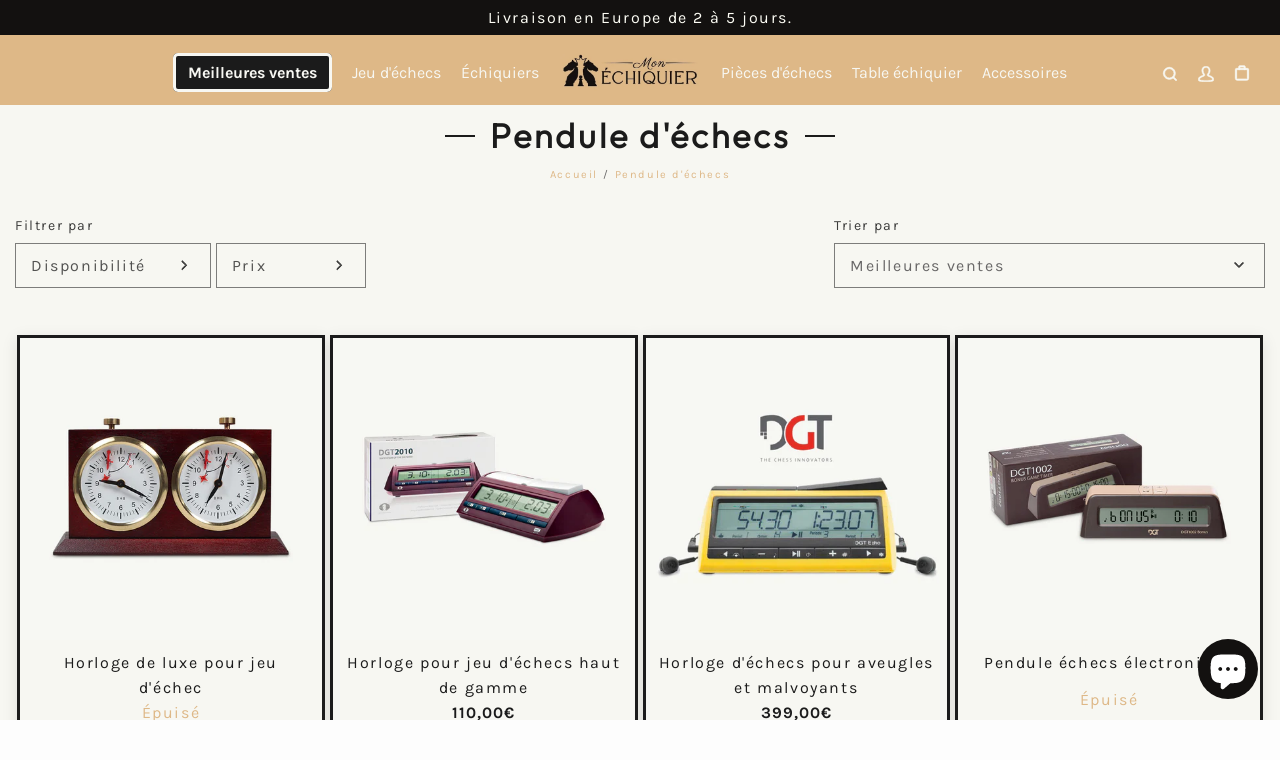

--- FILE ---
content_type: text/html; charset=utf-8
request_url: https://mon-echiquier.com/collections/pendule-echec
body_size: 32084
content:


 <!DOCTYPE html> <html class="no-js" lang="fr"> <head> <!-- Google tag (gtag.js) --> <script async src="https://www.googletagmanager.com/gtag/js?id=AW-10897473982"></script> <script>
        window.dataLayer = window.dataLayer || [];
        function gtag(){dataLayer.push(arguments);}
        gtag('js', new Date());
      
        gtag('config', 'AW-10897473982'); </script> <link rel="preload" as="style" href="//mon-echiquier.com/cdn/shop/t/60/assets/css-variables.css?v=108311769203839567031759333901"> <link rel="preload" as="style" href="//mon-echiquier.com/cdn/shop/t/60/assets/base.css?v=10141724609385380141680804888"> <link rel="preload" as="style" href="//mon-echiquier.com/cdn/shop/t/60/assets/s__popup-newsletter.css?v=52262977335370669281668596279"> <link rel="canonical" href="https://mon-echiquier.com/collections/pendule-echec"> <meta charset="utf-8"> <meta http-equiv="X-UA-Compatible" content="IE=edge,chrome=1"> <meta name="HandheldFriendly" content="True"> <meta name="MobileOptimized" content="320"> <meta name="viewport" content="width=device-width,initial-scale=1"> <meta name="theme-color" content=""> <meta name="robots" content="index,follow"> <link rel="preconnect dns-prefetch" href="https://cdn.shopify.com"> <link rel="preconnect dns-prefetch" href="https://monorail-edge.shopifysvc.com/"> <link rel="preconnect dns-prefetch" href="https://phantom-theme.fr/"><link rel="preload" as="font" href="//mon-echiquier.com/cdn/fonts/outfit/outfit_n3.8c97ae4c4fac7c2ea467a6dc784857f4de7e0e37.woff2" type="font/woff2" crossorigin> <link rel="preload" as="font" href="//mon-echiquier.com/cdn/fonts/karla/karla_n4.40497e07df527e6a50e58fb17ef1950c72f3e32c.woff2" type="font/woff2" crossorigin> <link rel="preload" as="font" href="//mon-echiquier.com/cdn/fonts/karla/karla_n7.4358a847d4875593d69cfc3f8cc0b44c17b3ed03.woff2" type="font/woff2" crossorigin> <link rel="preconnect dns-prefetch" href="https://fonts.shopifycdn.com" /> <title>Pendule d&#39;échecs - Pour une vraie partie d&#39;échecs </title> <meta name="description" content="Une horloge d&#39;échecs pour des parties à la loyale ! Une pendule d&#39;échecs est essentielle pour jouer une vraie partie. Définissez votre temps et combattez !">
      
<link rel="icon" type="image/png" href="//mon-echiquier.com/cdn/shop/files/36673_Mon_echiquier_FB_profile.jpg?v=1651853835&width=32"><style data-shopify>
        @font-face {
  font-family: Outfit;
  font-weight: 300;
  font-style: normal;
  font-display: swap;
  src: url("//mon-echiquier.com/cdn/fonts/outfit/outfit_n3.8c97ae4c4fac7c2ea467a6dc784857f4de7e0e37.woff2") format("woff2"),
       url("//mon-echiquier.com/cdn/fonts/outfit/outfit_n3.b50a189ccde91f9bceee88f207c18c09f0b62a7b.woff") format("woff");
}

        @font-face {
  font-family: Karla;
  font-weight: 400;
  font-style: normal;
  font-display: swap;
  src: url("//mon-echiquier.com/cdn/fonts/karla/karla_n4.40497e07df527e6a50e58fb17ef1950c72f3e32c.woff2") format("woff2"),
       url("//mon-echiquier.com/cdn/fonts/karla/karla_n4.e9f6f9de321061073c6bfe03c28976ba8ce6ee18.woff") format("woff");
}

        @font-face {
  font-family: Karla;
  font-weight: 700;
  font-style: normal;
  font-display: swap;
  src: url("//mon-echiquier.com/cdn/fonts/karla/karla_n7.4358a847d4875593d69cfc3f8cc0b44c17b3ed03.woff2") format("woff2"),
       url("//mon-echiquier.com/cdn/fonts/karla/karla_n7.96e322f6d76ce794f25fa29e55d6997c3fb656b6.woff") format("woff");
}

        @font-face {
  font-family: Karla;
  font-weight: 400;
  font-style: italic;
  font-display: swap;
  src: url("//mon-echiquier.com/cdn/fonts/karla/karla_i4.2086039c16bcc3a78a72a2f7b471e3c4a7f873a6.woff2") format("woff2"),
       url("//mon-echiquier.com/cdn/fonts/karla/karla_i4.7b9f59841a5960c16fa2a897a0716c8ebb183221.woff") format("woff");
}

        @font-face {
  font-family: Karla;
  font-weight: 700;
  font-style: italic;
  font-display: swap;
  src: url("//mon-echiquier.com/cdn/fonts/karla/karla_i7.fe031cd65d6e02906286add4f6dda06afc2615f0.woff2") format("woff2"),
       url("//mon-echiquier.com/cdn/fonts/karla/karla_i7.816d4949fa7f7d79314595d7003eda5b44e959e3.woff") format("woff");
}


        :root {
          --font-body-family: Karla, sans-serif;
          --font-body-style: normal;
          --font-body-weight: 400;
        }

        *, *::before, *::after {
          box-sizing: inherit;
        }

        html {
          box-sizing: border-box;
          font-size: 62.5%;
          height: 100%;
        }

        body {
          display: grid;
          grid-template-rows: auto auto 1fr auto;
          grid-template-columns: 100%;
          min-height: 100%;
          margin: 0;
          font-size: 1.5rem;
          letter-spacing: 0.06rem;
          line-height: 1.8;
          font-family: var(--font-body-family);
          font-style: var(--font-body-style);
          font-weight: var(--font-body-weight);
        }

        @media screen and (min-width: 750px) {
          body {
            font-size: 1.6rem;
          }
        } </style> <!-- /snippets/social-meta-tags.liquid -->




<meta property="og:site_name" content="Mon Échiquier">
<meta property="og:url" content="https://mon-echiquier.com/collections/pendule-echec">
<meta property="og:title" content="Pendule d'échecs">
<meta property="og:type" content="product.group">
<meta property="og:description" content="Une horloge d&#39;échecs pour des parties à la loyale ! Une pendule d&#39;échecs est essentielle pour jouer une vraie partie. Définissez votre temps et combattez !">

<meta property="og:image" content="http://mon-echiquier.com/cdn/shop/files/36673_Mon_echiquier_logo_KJ_PB_GR-01-1_bf3451c8-d44c-4402-87b5-79bb8c871a7d.jpg?v=1653152545&width=1200">
<meta property="og:image:secure_url" content="https://mon-echiquier.com/cdn/shop/files/36673_Mon_echiquier_logo_KJ_PB_GR-01-1_bf3451c8-d44c-4402-87b5-79bb8c871a7d.jpg?v=1653152545&width=1200"> <meta name="twitter:image" content="http://mon-echiquier.com/cdn/shop/files/36673_Mon_echiquier_logo_KJ_PB_GR-01-1_bf3451c8-d44c-4402-87b5-79bb8c871a7d.jpg?v=1653152545&width=1200"> 
<meta name="twitter:card" content="summary_large_image">
<meta name="twitter:title" content="Pendule d'échecs">
<meta name="twitter:description" content="Une horloge d&#39;échecs pour des parties à la loyale ! Une pendule d&#39;échecs est essentielle pour jouer une vraie partie. Définissez votre temps et combattez !"> <link rel="stylesheet" href="//mon-echiquier.com/cdn/shop/t/60/assets/css-variables.css?v=108311769203839567031759333901" media="print" onload="this.media='all'"> <link rel="stylesheet" href="//mon-echiquier.com/cdn/shop/t/60/assets/base.css?v=10141724609385380141680804888"> <script>
        document.documentElement.className = document.documentElement.className.replace('no-js', 'js');

        function ControlOverlay(){
          if(document.querySelectorAll('[data-header-overlay=true]').length > 0)
            document.querySelector('body').classList.add('header__overlay');
          else if(document.querySelector('body').classList.contains('header__overlay'))
            document.querySelector('body').classList.remove('header__overlay');
          if(window.pageYOffset == 0)
            document.querySelector('body').classList.add('header__noscroll');
        }

        document.addEventListener('initOverlay', function(){
          ControlOverlay();
        });

        document.addEventListener('shopify:section:load', function(){
          ControlOverlay();
        });

        Shopify = window.Shopify || {};
  window.theme = window.theme || {};
  window.slate = window.slate || {};
  window.MiniCart = (function() { return MiniCart });
  theme.moneyFormat = "{{amount_with_comma_separator}}€";
  window.lazySizesConfig = window.lazySizesConfig || {}; lazySizesConfig.loadMode = 1;
 
  theme.strings = {
    stockAvailable: "Il reste un examplaire en stock",
    addToCart: "Ajouter au panier",
    soldOut: "Épuisé",
    unavailable: "Non disponible", 
    noStockAvailable: "L\u0026#39;article n\u0026#39;a pu être ajouté à votre panier car il n\u0026#39;y en a pas assez en stock.",
    willNotShipUntil: "Sera expédié après [date]",
    willBeInStockAfter: "Sera en stock à compter de [date]",
    addressError: "Vous ne trouvez pas cette adresse",
    addressNoResults: "Aucun résultat pour cette adresse",
    addressQueryLimit: "Vous avez dépassé la limite de Google utilisation de l'API. Envisager la mise à niveau à un \u003ca href='https:\/\/developers.google.com\/maps\/premium\/usage-limits'\u003erégime spécial\u003c\/a\u003e.",
    authError: "Il y avait un problème authentifier votre compte Google Maps API."
  };

  theme.routes = {
    cart_add_url: '/cart/add',
    cart_change_url: '/cart/change',
    cart_update_url: '/cart/update',
    permanent_domain: "mon-echiquier.myshopify.com",
    main_domain: 'mon-echiquier.com',
    shop_url: 'mon-echiquier.com',
  };Shopify.theme_settings = {template: "collection",
    rgpd: null,
    priceFormat: "normal",
    itemAddIcon: "itemAdd--cart",
    itemAdd: '<div class="loader"><svg aria-hidden="true" focusable="false" role="presentation" class="icon icon-itemAdd icon-itemAdd--cart" viewBox="0 0 90.156 89.89"> <path class="main-path-3" fill="none" stroke="#FFFFFF" stroke-width="3" stroke-linecap="round" stroke-linejoin="round" stroke-miterlimit="10" d=" M14.973,26.021V15.296c0-1.109-0.865-2.292-1.922-2.628L1.49,8.99 M62.354,55.639c0,1.109-0.101,2.236-0.224,2.504 c-0.123,0.268-1.684,0.487-2.793,0.487H17.989c-1.109,0-2.242-0.098-2.517-0.218c-0.275-0.12-0.5-1.664-0.5-2.773V23.273 c0-1.109,0.101-2.236,0.224-2.504c0.123-0.268,1.684-0.487,2.793-0.487h41.348c1.109,0,2.242,0.098,2.517,0.218 c0.275,0.12,0.5,1.664,0.5,2.773V55.639z"></path> <line class="center-line-3" fill="none" stroke="#FFFFFF" stroke-width="3" stroke-linecap="round" stroke-linejoin="round" stroke-miterlimit="10" x1="30.863" y1="20.74" x2="30.863" y2="58.63"></line> <line class="center-line-3" fill="none" stroke="#FFFFFF" stroke-width="3" stroke-linecap="round" stroke-linejoin="round" stroke-miterlimit="10" x1="46.837" y1="20.74" x2="46.837" y2="58.63"></line> <line class="center-line-3" fill="none" stroke="#FFFFFF" stroke-width="3" stroke-linecap="round" stroke-linejoin="round" stroke-miterlimit="10" x1="15.973" y1="33.308" x2="61.24" y2="33.308"></line> <line class="center-line-3" fill="none" stroke="#FFFFFF" stroke-width="3" stroke-linecap="round" stroke-linejoin="round" stroke-miterlimit="10" x1="15.973" y1="46.285" x2="61.125" y2="46.285"></line> <circle class="wheel-3" fill="none" stroke="#FFFFFF" stroke-width="3" stroke-linecap="round" stroke-linejoin="round" stroke-miterlimit="10" cx="23.442" cy="64.554" r="5.924"></circle> <circle class="wheel-3" fill="none" stroke="#FFFFFF" stroke-width="3" stroke-linecap="round" stroke-linejoin="round" stroke-miterlimit="10" cx="53.314" cy="64.554" r="5.924"></circle> <path class="outer-plus-3" fill="none" stroke="#FFFFFF" stroke-width="3" stroke-linecap="round" stroke-miterlimit="10" d="M67.378,52.665 c1.29-0.143,2.615-0.147,3.959,0.001c9.837,1.087,16.93,9.943,15.843,19.78s-9.943,16.93-19.78,15.843 c-7.378-0.815-13.212-6.001-15.21-12.692"></path> <path class="cart-plus-3" fill="none" stroke="#FFFFFF" stroke-width="3" stroke-linecap="round" stroke-linejoin="round" stroke-miterlimit="10" d=" M61.516,70.556h17.695 M70.364,61.708v17.695"></path> </svg><div class="one">1</div></div>',
    loader: '<div class="loader"> <svg aria-hidden="true" focusable="false" role="presentation" class="spinner" viewBox="0 0 66 66"><circle class="path" fill="none" stroke-width="6" cx="33" cy="33" r="30"></circle> </svg></div>',
    btnArrow: '<svg aria-hidden="true" focusable="false" role="presentation" class="icon" viewBox="0 0 66 43" height="43px" width="66px"><g fill=none fill-rule=evenodd id=arrow stroke=none stroke-width=1><path class=one d="M40.1543933,3.89485454 L43.9763149,0.139296592 C44.1708311,-0.0518420739 44.4826329,-0.0518571125 44.6771675,0.139262789 L65.6916134,20.7848311 C66.0855801,21.1718824 66.0911863,21.8050225 65.704135,22.1989893 C65.7000188,22.2031791 65.6958657,22.2073326 65.6916762,22.2114492 L44.677098,42.8607841 C44.4825957,43.0519059 44.1708242,43.0519358 43.9762853,42.8608513 L40.1545186,39.1069479 C39.9575152,38.9134427 39.9546793,38.5968729 40.1481845,38.3998695 C40.1502893,38.3977268 40.1524132,38.395603 40.1545562,38.3934985 L56.9937789,21.8567812 C57.1908028,21.6632968 57.193672,21.3467273 57.0001876,21.1497035 C56.9980647,21.1475418 56.9959223,21.1453995 56.9937605,21.1432767 L40.1545208,4.60825197 C39.9574869,4.41477773 39.9546013,4.09820839 40.1480756,3.90117456 C40.1501626,3.89904911 40.1522686,3.89694235 40.1543933,3.89485454 Z"fill=inherit></path><path class=two d="M20.1543933,3.89485454 L23.9763149,0.139296592 C24.1708311,-0.0518420739 24.4826329,-0.0518571125 24.6771675,0.139262789 L45.6916134,20.7848311 C46.0855801,21.1718824 46.0911863,21.8050225 45.704135,22.1989893 C45.7000188,22.2031791 45.6958657,22.2073326 45.6916762,22.2114492 L24.677098,42.8607841 C24.4825957,43.0519059 24.1708242,43.0519358 23.9762853,42.8608513 L20.1545186,39.1069479 C19.9575152,38.9134427 19.9546793,38.5968729 20.1481845,38.3998695 C20.1502893,38.3977268 20.1524132,38.395603 20.1545562,38.3934985 L36.9937789,21.8567812 C37.1908028,21.6632968 37.193672,21.3467273 37.0001876,21.1497035 C36.9980647,21.1475418 36.9959223,21.1453995 36.9937605,21.1432767 L20.1545208,4.60825197 C19.9574869,4.41477773 19.9546013,4.09820839 20.1480756,3.90117456 C20.1501626,3.89904911 20.1522686,3.89694235 20.1543933,3.89485454 Z"fill=inherit></path><path class=three d="M0.154393339,3.89485454 L3.97631488,0.139296592 C4.17083111,-0.0518420739 4.48263286,-0.0518571125 4.67716753,0.139262789 L25.6916134,20.7848311 C26.0855801,21.1718824 26.0911863,21.8050225 25.704135,22.1989893 C25.7000188,22.2031791 25.6958657,22.2073326 25.6916762,22.2114492 L4.67709797,42.8607841 C4.48259567,43.0519059 4.17082418,43.0519358 3.97628526,42.8608513 L0.154518591,39.1069479 C-0.0424848215,38.9134427 -0.0453206733,38.5968729 0.148184538,38.3998695 C0.150289256,38.3977268 0.152413239,38.395603 0.154556228,38.3934985 L16.9937789,21.8567812 C17.1908028,21.6632968 17.193672,21.3467273 17.0001876,21.1497035 C16.9980647,21.1475418 16.9959223,21.1453995 16.9937605,21.1432767 L0.15452076,4.60825197 C-0.0425130651,4.41477773 -0.0453986756,4.09820839 0.148075568,3.90117456 C0.150162624,3.89904911 0.152268631,3.89694235 0.154393339,3.89485454 Z"fill=inherit></path></g></svg>',
    wishList: false,
    btnPrimaryStyle: "btn--pressed",
    btnSecondaryStyle: "btn--mirror",
    btnAtcStyle: "btn--mirror",
    btnCheckoutStyle: "btn--slice",
    atc_action: "always", 
    pluginSpin: "//mon-echiquier.com/cdn/shop/t/60/assets/pluginSpin.min.js?v=169814182682888039291668596279",
    lottieFiles: false,
    popup_orders_notifs_city: [
      'Paris',
      'Lyon',
      'Marseille',
      'Aix-en-Provence',
      'Toulouse',
      'Bordeaux',
      'Lille',
      'Nice',
      'Nantes',
      'Strasbourg',
      'Rennes',
      'Grenoble',
      'Rouen',
      'Toulon',
      'Montpellier',
      'Douai',
      'Avignon',
      'Saint-Étienne',
      'Tours',
      'Clermont-Ferrand',
      'Nancy',
      'Orléans',
      'Angers',
      'Caen',
      'Metz',
      'Dijon',
      'Béthune',
      'Valenciennes',
      'Le Mans',
      'Reims',
      'Brest',
      'Perpignan',
      'Genève',
      'Amiens',
      'Bayonne',
      'Le Havre',
      'Limoges',
      'Nîmes',
      'Dunkerque',
      'Poitiers',
      'Pau',
      'Annecy',
      'Chambéry',
      'Lorient',
      'Saint-Denis',
      'Troyes',
      'Deauville'
    ],enable_security: false,instagram: "\/\/mon-echiquier.com\/cdn\/shop\/t\/60\/assets\/instafeed.min.js?2843",enable_atc_fixed: null,
    enable_atc_fixed_mob: null,
    atc_fixed_pos: null
  };Shopify.translation = {
    wishlist_empty: "Aucun produit n&#39;a encore été ajouté à votre Liste de favoris",blogs_article_summary: "Sommaire",
    timer_ended: "Votre panier expire dans quelques instants.",
    popupSpin_timer_ended: "Temps écoulé... Dépêchez-vous !",
    one_item_left: "Il reste un examplaire en stock",
    items_left_text: "Il reste {{ count }} exemplaires en stock",
    keep_on_page: "👋 Vous êtes encore là ?",
    form_customer_subscribed: "Merci de vous être inscrit",minute_left: "Moins d&#39;une minute",
    blogs_article_show: "Afficher le Sommaire",
    blogs_article_hide: "Masquer",

    
    quickview_go_product: "Voir le produit",text_after_variants_name: "",
    text_before_variants_name: "",
    color_trad: "couleur",
    colors_trad: "couleurs",
    on_sale_from: "En Promo {{ price }}",
    from_text: "À partir de {{ price }}",
    upto: "Jusqu&amp;#39;à",
    no_matches: "Aucun produit ne correspond à votre recherche.",
    promo_text: "",
    show_more: "Translation missing: fr.collections.general.show_more",

    date : {
      0: "Janvier",
      1: "",
      2: "Mars",
      3: "Avril",
      4: "Mai",
      5: "Juin",
      6: "Juillet",
      7: "Août",
      8: "Septembre",
      9: "Octobre",
      10: "Novembre",
      11: "Décembre",
      h: "heures",
      m: "minutes",
      s: "secondes",
      minute: "minute"
    },posted_successfully: "Merci d&#39;avoir rempli le formulaire. Vous serez recontacté très prochainement !",instafeed_show_more: "Voir plus",security : {
      screenshot: "L&#39;impression écran est désactivée sur ce site",
      disabled: "Fonction non autorisée sur ce site"
    },slideshow : {
      prevSlideMessage: "Diapositive précédente",
      nextSlideMessage: "Diapositive suivante",
      firstSlideMessage: "Ceci est la première diapositive",
      lastSlideMessage: "Ceci est la dernière diapositive",
      paginationBulletMessage: "Aller à la diapositive {{ index }}"
    }
  }; </script> <script src="//mon-echiquier.com/cdn/shop/t/60/assets/vendor.js?v=171458876609104638301668596279" defer></script> <!-- Global site tag (gtag.js) - Google Analytics -->
<script async src="https://www.googletagmanager.com/gtag/js?id=UA-233993124-1"></script>
<script>
  window.dataLayer = window.dataLayer || [];
  function gtag(){dataLayer.push(arguments);}
  gtag('js', new Date());

  gtag('config', 'UA-233993124-1');
</script>


<!-- Global site tag (gtag.js) - Google Ads -->
<script async="" src="https://www.googletagmanager.com/gtag/js?id=AW-10897473982"></script>
<script>
  window.dataLayer = window.dataLayer || [];
  function gtag(){dataLayer.push(arguments);}
  gtag('js', new Date());

  gtag('config', 'AW-10897473982');
</script>
<meta name="google-site-verification" content="OlNO8jKg0yZwy_557KwoqgsNwMok7EV9O5dZ0LlNufQ">
<meta name="p:domain_verify" content="1512db2c411c437ae7d3fdb6c33d3f8e">
      
<script>window.performance && window.performance.mark && window.performance.mark('shopify.content_for_header.start');</script><meta name="facebook-domain-verification" content="65qfubhutu3pt5qt0f0ohrct7stnzw">
<meta name="facebook-domain-verification" content="xl4pbgmfi5jdoxitu31vc4vlur8yfs">
<meta name="google-site-verification" content="gcFMoYa9uhbnQNFzP1jEWIXNVGABWt2Mo2NCYYSkbc0">
<meta id="shopify-digital-wallet" name="shopify-digital-wallet" content="/58719436989/digital_wallets/dialog">
<meta name="shopify-checkout-api-token" content="de2ba14ff990ae36450a339ea3c912c2">
<meta id="in-context-paypal-metadata" data-shop-id="58719436989" data-venmo-supported="false" data-environment="production" data-locale="fr_FR" data-paypal-v4="true" data-currency="EUR">
<link rel="alternate" type="application/atom+xml" title="Feed" data-href-content="/collections/pendule-echec.atom" />
<link rel="alternate" type="application/json+oembed" data-href-content="https://mon-echiquier.com/collections/pendule-echec.oembed">
<script async="async" data-src-content="/checkouts/internal/preloads.js?locale=fr-FR"></script>
<script id="apple-pay-shop-capabilities" type="application/json">{"shopId":58719436989,"countryCode":"FR","currencyCode":"EUR","merchantCapabilities":["supports3DS"],"merchantId":"gid:\/\/shopify\/Shop\/58719436989","merchantName":"Mon Échiquier","requiredBillingContactFields":["postalAddress","email","phone"],"requiredShippingContactFields":["postalAddress","email","phone"],"shippingType":"shipping","supportedNetworks":["visa","masterCard","amex"],"total":{"type":"pending","label":"Mon Échiquier","amount":"1.00"},"shopifyPaymentsEnabled":false,"supportsSubscriptions":false}</script>
<script id="shopify-features" type="application/json">{"accessToken":"de2ba14ff990ae36450a339ea3c912c2","betas":["rich-media-storefront-analytics"],"domain":"mon-echiquier.com","predictiveSearch":true,"shopId":58719436989,"locale":"fr"}</script>
<script>var Shopify = Shopify || {};
Shopify.shop = "mon-echiquier.myshopify.com";
Shopify.locale = "fr";
Shopify.currency = {"active":"EUR","rate":"1.0"};
Shopify.country = "FR";
Shopify.theme = {"name":"Modifié Phantom theme master 3","id":136249114843,"schema_name":"Phantom Thème - Master +","schema_version":"2.2","theme_store_id":null,"role":"main"};
Shopify.theme.handle = "null";
Shopify.theme.style = {"id":null,"handle":null};
Shopify.cdnHost = "mon-echiquier.com/cdn";
Shopify.routes = Shopify.routes || {};
Shopify.routes.root = "/";</script>
<script type="module">!function(o){(o.Shopify=o.Shopify||{}).modules=!0}(window);</script>
<script>!function(o){function n(){var o=[];function n(){o.push(Array.prototype.slice.apply(arguments))}return n.q=o,n}var t=o.Shopify=o.Shopify||{};t.loadFeatures=n(),t.autoloadFeatures=n()}(window);</script>
<script id="shop-js-analytics" type="application/json">{"pageType":"collection"}</script>
<script defer="defer" async type="module" data-src-content="//mon-echiquier.com/cdn/shopifycloud/shop-js/modules/v2/client.init-shop-cart-sync_XvpUV7qp.fr.esm.js"></script>
<script defer="defer" async type="module" data-src-content="//mon-echiquier.com/cdn/shopifycloud/shop-js/modules/v2/chunk.common_C2xzKNNs.esm.js"></script>
<script type="module">
  await import("//mon-echiquier.com/cdn/shopifycloud/shop-js/modules/v2/client.init-shop-cart-sync_XvpUV7qp.fr.esm.js");
await import("//mon-echiquier.com/cdn/shopifycloud/shop-js/modules/v2/chunk.common_C2xzKNNs.esm.js");

  window.Shopify.SignInWithShop?.initShopCartSync?.({"fedCMEnabled":true,"windoidEnabled":true});

</script>
<script id="__st">var __st={"a":58719436989,"offset":3600,"reqid":"fa49de87-93a2-4293-8bb8-732c1a2299ba-1768763401","pageurl":"mon-echiquier.com\/collections\/pendule-echec","u":"fda01b85b6a7","p":"collection","rtyp":"collection","rid":412646146267};</script>
<script>window.ShopifyPaypalV4VisibilityTracking = true;</script>
<script id="captcha-bootstrap">!function(){'use strict';const t='contact',e='account',n='new_comment',o=[[t,t],['blogs',n],['comments',n],[t,'customer']],c=[[e,'customer_login'],[e,'guest_login'],[e,'recover_customer_password'],[e,'create_customer']],r=t=>t.map((([t,e])=>`form[action*='/${t}']:not([data-nocaptcha='true']) input[name='form_type'][value='${e}']`)).join(','),a=t=>()=>t?[...document.querySelectorAll(t)].map((t=>t.form)):[];function s(){const t=[...o],e=r(t);return a(e)}const i='password',u='form_key',d=['recaptcha-v3-token','g-recaptcha-response','h-captcha-response',i],f=()=>{try{return window.sessionStorage}catch{return}},m='__shopify_v',_=t=>t.elements[u];function p(t,e,n=!1){try{const o=window.sessionStorage,c=JSON.parse(o.getItem(e)),{data:r}=function(t){const{data:e,action:n}=t;return t[m]||n?{data:e,action:n}:{data:t,action:n}}(c);for(const[e,n]of Object.entries(r))t.elements[e]&&(t.elements[e].value=n);n&&o.removeItem(e)}catch(o){console.error('form repopulation failed',{error:o})}}const l='form_type',E='cptcha';function T(t){t.dataset[E]=!0}const w=window,h=w.document,L='Shopify',v='ce_forms',y='captcha';let A=!1;((t,e)=>{const n=(g='f06e6c50-85a8-45c8-87d0-21a2b65856fe',I='https://cdn.shopify.com/shopifycloud/storefront-forms-hcaptcha/ce_storefront_forms_captcha_hcaptcha.v1.5.2.iife.js',D={infoText:'Protégé par hCaptcha',privacyText:'Confidentialité',termsText:'Conditions'},(t,e,n)=>{const o=w[L][v],c=o.bindForm;if(c)return c(t,g,e,D).then(n);var r;o.q.push([[t,g,e,D],n]),r=I,A||(h.body.append(Object.assign(h.createElement('script'),{id:'captcha-provider',async:!0,src:r})),A=!0)});var g,I,D;w[L]=w[L]||{},w[L][v]=w[L][v]||{},w[L][v].q=[],w[L][y]=w[L][y]||{},w[L][y].protect=function(t,e){n(t,void 0,e),T(t)},Object.freeze(w[L][y]),function(t,e,n,w,h,L){const[v,y,A,g]=function(t,e,n){const i=e?o:[],u=t?c:[],d=[...i,...u],f=r(d),m=r(i),_=r(d.filter((([t,e])=>n.includes(e))));return[a(f),a(m),a(_),s()]}(w,h,L),I=t=>{const e=t.target;return e instanceof HTMLFormElement?e:e&&e.form},D=t=>v().includes(t);t.addEventListener('submit',(t=>{const e=I(t);if(!e)return;const n=D(e)&&!e.dataset.hcaptchaBound&&!e.dataset.recaptchaBound,o=_(e),c=g().includes(e)&&(!o||!o.value);(n||c)&&t.preventDefault(),c&&!n&&(function(t){try{if(!f())return;!function(t){const e=f();if(!e)return;const n=_(t);if(!n)return;const o=n.value;o&&e.removeItem(o)}(t);const e=Array.from(Array(32),(()=>Math.random().toString(36)[2])).join('');!function(t,e){_(t)||t.append(Object.assign(document.createElement('input'),{type:'hidden',name:u})),t.elements[u].value=e}(t,e),function(t,e){const n=f();if(!n)return;const o=[...t.querySelectorAll(`input[type='${i}']`)].map((({name:t})=>t)),c=[...d,...o],r={};for(const[a,s]of new FormData(t).entries())c.includes(a)||(r[a]=s);n.setItem(e,JSON.stringify({[m]:1,action:t.action,data:r}))}(t,e)}catch(e){console.error('failed to persist form',e)}}(e),e.submit())}));const S=(t,e)=>{t&&!t.dataset[E]&&(n(t,e.some((e=>e===t))),T(t))};for(const o of['focusin','change'])t.addEventListener(o,(t=>{const e=I(t);D(e)&&S(e,y())}));const B=e.get('form_key'),M=e.get(l),P=B&&M;t.addEventListener('DOMContentLoaded',(()=>{const t=y();if(P)for(const e of t)e.elements[l].value===M&&p(e,B);[...new Set([...A(),...v().filter((t=>'true'===t.dataset.shopifyCaptcha))])].forEach((e=>S(e,t)))}))}(h,new URLSearchParams(w.location.search),n,t,e,['guest_login'])})(!0,!0)}();</script>
<script integrity="sha256-4kQ18oKyAcykRKYeNunJcIwy7WH5gtpwJnB7kiuLZ1E=" data-source-attribution="shopify.loadfeatures" defer="defer" data-src-content="//mon-echiquier.com/cdn/shopifycloud/storefront/assets/storefront/load_feature-a0a9edcb.js" crossorigin="anonymous"></script>
<script data-source-attribution="shopify.dynamic_checkout.dynamic.init">var Shopify=Shopify||{};Shopify.PaymentButton=Shopify.PaymentButton||{isStorefrontPortableWallets:!0,init:function(){window.Shopify.PaymentButton.init=function(){};var t=document.createElement("script");t.data-src-content="https://mon-echiquier.com/cdn/shopifycloud/portable-wallets/latest/portable-wallets.fr.js",t.type="module",document.head.appendChild(t)}};
</script>
<script data-source-attribution="shopify.dynamic_checkout.buyer_consent">
  function portableWalletsHideBuyerConsent(e){var t=document.getElementById("shopify-buyer-consent"),n=document.getElementById("shopify-subscription-policy-button");t&&n&&(t.classList.add("hidden"),t.setAttribute("aria-hidden","true"),n.removeEventListener("click",e))}function portableWalletsShowBuyerConsent(e){var t=document.getElementById("shopify-buyer-consent"),n=document.getElementById("shopify-subscription-policy-button");t&&n&&(t.classList.remove("hidden"),t.removeAttribute("aria-hidden"),n.addEventListener("click",e))}window.Shopify?.PaymentButton&&(window.Shopify.PaymentButton.hideBuyerConsent=portableWalletsHideBuyerConsent,window.Shopify.PaymentButton.showBuyerConsent=portableWalletsShowBuyerConsent);
</script>
<script data-source-attribution="shopify.dynamic_checkout.cart.bootstrap">document.addEventListener("DOMContentLoaded",(function(){function t(){return document.querySelector("shopify-accelerated-checkout-cart, shopify-accelerated-checkout")}if(t())Shopify.PaymentButton.init();else{new MutationObserver((function(e,n){t()&&(Shopify.PaymentButton.init(),n.disconnect())})).observe(document.body,{childList:!0,subtree:!0})}}));
</script>
<link id="shopify-accelerated-checkout-styles" rel="stylesheet" media="screen" href="https://mon-echiquier.com/cdn/shopifycloud/portable-wallets/latest/accelerated-checkout-backwards-compat.css" crossorigin="anonymous">
<style id="shopify-accelerated-checkout-cart">
        #shopify-buyer-consent {
  margin-top: 1em;
  display: inline-block;
  width: 100%;
}

#shopify-buyer-consent.hidden {
  display: none;
}

#shopify-subscription-policy-button {
  background: none;
  border: none;
  padding: 0;
  text-decoration: underline;
  font-size: inherit;
  cursor: pointer;
}

#shopify-subscription-policy-button::before {
  box-shadow: none;
}

      </style>

<script>window.performance && window.performance.mark && window.performance.mark('shopify.content_for_header.end');</script><script src="//mon-echiquier.com/cdn/shop/t/60/assets/optimizer.js?v=96638510788966223941668596279" defer="defer"></script>
    
<script>
    
    
    
    
    
    var gsf_conversion_data = {page_type : 'category', event : 'view_item_list', data : {product_data : [{variant_id : 42842442367195, product_id : 7679502745819, name : "Horloge de luxe pour jeu d&#39;échec", price : "165.00", currency : "EUR", sku : "CHCLK10 STAINED", brand : "Quand même", variant : "Default Title", category : ""}, {variant_id : 42842463305947, product_id : 7679509922011, name : "Horloge pour jeu d&#39;échecs haut de gamme", price : "110.00", currency : "EUR", sku : "CHCA03", brand : "Quand même", variant : "Default Title", category : ""}, {variant_id : 42842469859547, product_id : 7679512740059, name : "Horloge d&#39;échecs pour aveugles et malvoyants", price : "399.00", currency : "EUR", sku : "CHCA55", brand : "Quand même", variant : "Default Title", category : ""}, {variant_id : 42842453377243, product_id : 7679505957083, name : "Pendule échecs électronique", price : "59.00", currency : "EUR", sku : "CHCA02", brand : "Quand même", variant : "Default Title", category : ""}], total_price :"733.00", shop_currency : "EUR"}};
    
</script>

<!-- Start of LittledataLayer -->

<meta name="referrer" content="no-referrer-when-downgrade"/>




<script name="littledata-tracking-tag" data-ot-ignore>
(function(){
	/* Data layer for Segment by Littledata app */
	/* Version v10.0.1 */

	LittledataLayer = {
    "version":"v10.0.1",
    "transactionWatcherURL":"https://transactions.littledata.io",
    "referralExclusion":"/(paypal|visa|MasterCard|clicksafe|arcot\\.com|geschuetzteinkaufen|checkout\\.shopify\\.com|checkout\\.rechargeapps\\.com|portal\\.afterpay\\.com|payfort)/",
    "googleSignals":true,
    "anonymizeIp":true,
    "productClicks":true,
    "persistentUserId":true,
    "hideBranding":false,
    "ecommerce":{"currencyCode":"EUR",
    "impressions":[]},
    "pageType":"collection",
    "segmentUserId":"shopifyCustomerId",
    "CDNForAnalyticsJS":"https://cdn.segment.com",
    "productListLinksHaveImages":false,
    "productListsOnAnyPage":false,
    "uniqueIdentifierForOrders":"orderName",
    "uniqueIdentifierForOrdersUpdatedAt":"2022-12-05T13:48:25.213Z",
    "writeKey":"UoWLP2DsdjesOtqFLrzYYC6Q0ok3dXu6",
    "respectUserTrackingConsent":true
}

	
	})();
</script>

<script async type="text/javascript" src="https://d26ky332zktp97.cloudfront.net/colibrius-s.js"></script>



<!-- End of LittledataLayer --> <script type="text/javascript">
    (function(c,l,a,r,i,t,y){
        c[a]=c[a]||function(){(c[a].q=c[a].q||[]).push(arguments)};
        t=l.createElement(r);t.async=1;t.src="https://www.clarity.ms/tag/"+i;
        y=l.getElementsByTagName(r)[0];y.parentNode.insertBefore(t,y);
    })(window, document, "clarity", "script", "ova4hnaiyj");
</script>
<!-- BEGIN app block: shopify://apps/klaviyo-email-marketing-sms/blocks/klaviyo-onsite-embed/2632fe16-c075-4321-a88b-50b567f42507 -->















  <script>
    window.klaviyoReviewsProductDesignMode = false
  </script>







<!-- END app block --><script src="https://cdn.shopify.com/extensions/7bc9bb47-adfa-4267-963e-cadee5096caf/inbox-1252/assets/inbox-chat-loader.js" type="text/javascript" defer="defer"></script>
<link href="https://monorail-edge.shopifysvc.com" rel="dns-prefetch">
<script>(function(){if ("sendBeacon" in navigator && "performance" in window) {try {var session_token_from_headers = performance.getEntriesByType('navigation')[0].serverTiming.find(x => x.name == '_s').description;} catch {var session_token_from_headers = undefined;}var session_cookie_matches = document.cookie.match(/_shopify_s=([^;]*)/);var session_token_from_cookie = session_cookie_matches && session_cookie_matches.length === 2 ? session_cookie_matches[1] : "";var session_token = session_token_from_headers || session_token_from_cookie || "";function handle_abandonment_event(e) {var entries = performance.getEntries().filter(function(entry) {return /monorail-edge.shopifysvc.com/.test(entry.name);});if (!window.abandonment_tracked && entries.length === 0) {window.abandonment_tracked = true;var currentMs = Date.now();var navigation_start = performance.timing.navigationStart;var payload = {shop_id: 58719436989,url: window.location.href,navigation_start,duration: currentMs - navigation_start,session_token,page_type: "collection"};window.navigator.sendBeacon("https://monorail-edge.shopifysvc.com/v1/produce", JSON.stringify({schema_id: "online_store_buyer_site_abandonment/1.1",payload: payload,metadata: {event_created_at_ms: currentMs,event_sent_at_ms: currentMs}}));}}window.addEventListener('pagehide', handle_abandonment_event);}}());</script>
<script id="web-pixels-manager-setup">(function e(e,d,r,n,o){if(void 0===o&&(o={}),!Boolean(null===(a=null===(i=window.Shopify)||void 0===i?void 0:i.analytics)||void 0===a?void 0:a.replayQueue)){var i,a;window.Shopify=window.Shopify||{};var t=window.Shopify;t.analytics=t.analytics||{};var s=t.analytics;s.replayQueue=[],s.publish=function(e,d,r){return s.replayQueue.push([e,d,r]),!0};try{self.performance.mark("wpm:start")}catch(e){}var l=function(){var e={modern:/Edge?\/(1{2}[4-9]|1[2-9]\d|[2-9]\d{2}|\d{4,})\.\d+(\.\d+|)|Firefox\/(1{2}[4-9]|1[2-9]\d|[2-9]\d{2}|\d{4,})\.\d+(\.\d+|)|Chrom(ium|e)\/(9{2}|\d{3,})\.\d+(\.\d+|)|(Maci|X1{2}).+ Version\/(15\.\d+|(1[6-9]|[2-9]\d|\d{3,})\.\d+)([,.]\d+|)( \(\w+\)|)( Mobile\/\w+|) Safari\/|Chrome.+OPR\/(9{2}|\d{3,})\.\d+\.\d+|(CPU[ +]OS|iPhone[ +]OS|CPU[ +]iPhone|CPU IPhone OS|CPU iPad OS)[ +]+(15[._]\d+|(1[6-9]|[2-9]\d|\d{3,})[._]\d+)([._]\d+|)|Android:?[ /-](13[3-9]|1[4-9]\d|[2-9]\d{2}|\d{4,})(\.\d+|)(\.\d+|)|Android.+Firefox\/(13[5-9]|1[4-9]\d|[2-9]\d{2}|\d{4,})\.\d+(\.\d+|)|Android.+Chrom(ium|e)\/(13[3-9]|1[4-9]\d|[2-9]\d{2}|\d{4,})\.\d+(\.\d+|)|SamsungBrowser\/([2-9]\d|\d{3,})\.\d+/,legacy:/Edge?\/(1[6-9]|[2-9]\d|\d{3,})\.\d+(\.\d+|)|Firefox\/(5[4-9]|[6-9]\d|\d{3,})\.\d+(\.\d+|)|Chrom(ium|e)\/(5[1-9]|[6-9]\d|\d{3,})\.\d+(\.\d+|)([\d.]+$|.*Safari\/(?![\d.]+ Edge\/[\d.]+$))|(Maci|X1{2}).+ Version\/(10\.\d+|(1[1-9]|[2-9]\d|\d{3,})\.\d+)([,.]\d+|)( \(\w+\)|)( Mobile\/\w+|) Safari\/|Chrome.+OPR\/(3[89]|[4-9]\d|\d{3,})\.\d+\.\d+|(CPU[ +]OS|iPhone[ +]OS|CPU[ +]iPhone|CPU IPhone OS|CPU iPad OS)[ +]+(10[._]\d+|(1[1-9]|[2-9]\d|\d{3,})[._]\d+)([._]\d+|)|Android:?[ /-](13[3-9]|1[4-9]\d|[2-9]\d{2}|\d{4,})(\.\d+|)(\.\d+|)|Mobile Safari.+OPR\/([89]\d|\d{3,})\.\d+\.\d+|Android.+Firefox\/(13[5-9]|1[4-9]\d|[2-9]\d{2}|\d{4,})\.\d+(\.\d+|)|Android.+Chrom(ium|e)\/(13[3-9]|1[4-9]\d|[2-9]\d{2}|\d{4,})\.\d+(\.\d+|)|Android.+(UC? ?Browser|UCWEB|U3)[ /]?(15\.([5-9]|\d{2,})|(1[6-9]|[2-9]\d|\d{3,})\.\d+)\.\d+|SamsungBrowser\/(5\.\d+|([6-9]|\d{2,})\.\d+)|Android.+MQ{2}Browser\/(14(\.(9|\d{2,})|)|(1[5-9]|[2-9]\d|\d{3,})(\.\d+|))(\.\d+|)|K[Aa][Ii]OS\/(3\.\d+|([4-9]|\d{2,})\.\d+)(\.\d+|)/},d=e.modern,r=e.legacy,n=navigator.userAgent;return n.match(d)?"modern":n.match(r)?"legacy":"unknown"}(),u="modern"===l?"modern":"legacy",c=(null!=n?n:{modern:"",legacy:""})[u],f=function(e){return[e.baseUrl,"/wpm","/b",e.hashVersion,"modern"===e.buildTarget?"m":"l",".js"].join("")}({baseUrl:d,hashVersion:r,buildTarget:u}),m=function(e){var d=e.version,r=e.bundleTarget,n=e.surface,o=e.pageUrl,i=e.monorailEndpoint;return{emit:function(e){var a=e.status,t=e.errorMsg,s=(new Date).getTime(),l=JSON.stringify({metadata:{event_sent_at_ms:s},events:[{schema_id:"web_pixels_manager_load/3.1",payload:{version:d,bundle_target:r,page_url:o,status:a,surface:n,error_msg:t},metadata:{event_created_at_ms:s}}]});if(!i)return console&&console.warn&&console.warn("[Web Pixels Manager] No Monorail endpoint provided, skipping logging."),!1;try{return self.navigator.sendBeacon.bind(self.navigator)(i,l)}catch(e){}var u=new XMLHttpRequest;try{return u.open("POST",i,!0),u.setRequestHeader("Content-Type","text/plain"),u.send(l),!0}catch(e){return console&&console.warn&&console.warn("[Web Pixels Manager] Got an unhandled error while logging to Monorail."),!1}}}}({version:r,bundleTarget:l,surface:e.surface,pageUrl:self.location.href,monorailEndpoint:e.monorailEndpoint});try{o.browserTarget=l,function(e){var d=e.src,r=e.async,n=void 0===r||r,o=e.onload,i=e.onerror,a=e.sri,t=e.scriptDataAttributes,s=void 0===t?{}:t,l=document.createElement("script"),u=document.querySelector("head"),c=document.querySelector("body");if(l.async=n,l.src=d,a&&(l.integrity=a,l.crossOrigin="anonymous"),s)for(var f in s)if(Object.prototype.hasOwnProperty.call(s,f))try{l.dataset[f]=s[f]}catch(e){}if(o&&l.addEventListener("load",o),i&&l.addEventListener("error",i),u)u.appendChild(l);else{if(!c)throw new Error("Did not find a head or body element to append the script");c.appendChild(l)}}({src:f,async:!0,onload:function(){if(!function(){var e,d;return Boolean(null===(d=null===(e=window.Shopify)||void 0===e?void 0:e.analytics)||void 0===d?void 0:d.initialized)}()){var d=window.webPixelsManager.init(e)||void 0;if(d){var r=window.Shopify.analytics;r.replayQueue.forEach((function(e){var r=e[0],n=e[1],o=e[2];d.publishCustomEvent(r,n,o)})),r.replayQueue=[],r.publish=d.publishCustomEvent,r.visitor=d.visitor,r.initialized=!0}}},onerror:function(){return m.emit({status:"failed",errorMsg:"".concat(f," has failed to load")})},sri:function(e){var d=/^sha384-[A-Za-z0-9+/=]+$/;return"string"==typeof e&&d.test(e)}(c)?c:"",scriptDataAttributes:o}),m.emit({status:"loading"})}catch(e){m.emit({status:"failed",errorMsg:(null==e?void 0:e.message)||"Unknown error"})}}})({shopId: 58719436989,storefrontBaseUrl: "https://mon-echiquier.com",extensionsBaseUrl: "https://extensions.shopifycdn.com/cdn/shopifycloud/web-pixels-manager",monorailEndpoint: "https://monorail-edge.shopifysvc.com/unstable/produce_batch",surface: "storefront-renderer",enabledBetaFlags: ["2dca8a86"],webPixelsConfigList: [{"id":"829292887","configuration":"{\"config\":\"{\\\"pixel_id\\\":\\\"G-D0BD4Z2DNP\\\",\\\"target_country\\\":\\\"FR\\\",\\\"gtag_events\\\":[{\\\"type\\\":\\\"search\\\",\\\"action_label\\\":[\\\"G-D0BD4Z2DNP\\\",\\\"AW-10897473982\\\/W5rsCOaKhr4DEL6Dqcwo\\\"]},{\\\"type\\\":\\\"begin_checkout\\\",\\\"action_label\\\":[\\\"G-D0BD4Z2DNP\\\",\\\"AW-10897473982\\\/gk5TCOOKhr4DEL6Dqcwo\\\"]},{\\\"type\\\":\\\"view_item\\\",\\\"action_label\\\":[\\\"G-D0BD4Z2DNP\\\",\\\"AW-10897473982\\\/j8cFCN2Khr4DEL6Dqcwo\\\",\\\"MC-WR4W1BHQGN\\\"]},{\\\"type\\\":\\\"purchase\\\",\\\"action_label\\\":[\\\"G-D0BD4Z2DNP\\\",\\\"AW-10897473982\\\/Ee3ICNqKhr4DEL6Dqcwo\\\",\\\"MC-WR4W1BHQGN\\\"]},{\\\"type\\\":\\\"page_view\\\",\\\"action_label\\\":[\\\"G-D0BD4Z2DNP\\\",\\\"AW-10897473982\\\/bWxHCNeKhr4DEL6Dqcwo\\\",\\\"MC-WR4W1BHQGN\\\"]},{\\\"type\\\":\\\"add_payment_info\\\",\\\"action_label\\\":[\\\"G-D0BD4Z2DNP\\\",\\\"AW-10897473982\\\/eT_LCNmMhr4DEL6Dqcwo\\\"]},{\\\"type\\\":\\\"add_to_cart\\\",\\\"action_label\\\":[\\\"G-D0BD4Z2DNP\\\",\\\"AW-10897473982\\\/rTc_COCKhr4DEL6Dqcwo\\\"]}],\\\"enable_monitoring_mode\\\":false}\"}","eventPayloadVersion":"v1","runtimeContext":"OPEN","scriptVersion":"b2a88bafab3e21179ed38636efcd8a93","type":"APP","apiClientId":1780363,"privacyPurposes":[],"dataSharingAdjustments":{"protectedCustomerApprovalScopes":["read_customer_address","read_customer_email","read_customer_name","read_customer_personal_data","read_customer_phone"]}},{"id":"816349527","configuration":"{\"pixelCode\":\"CAVGOTJC77U8TPI4592G\"}","eventPayloadVersion":"v1","runtimeContext":"STRICT","scriptVersion":"22e92c2ad45662f435e4801458fb78cc","type":"APP","apiClientId":4383523,"privacyPurposes":["ANALYTICS","MARKETING","SALE_OF_DATA"],"dataSharingAdjustments":{"protectedCustomerApprovalScopes":["read_customer_address","read_customer_email","read_customer_name","read_customer_personal_data","read_customer_phone"]}},{"id":"408420695","configuration":"{\"pixel_id\":\"236368264587082\",\"pixel_type\":\"facebook_pixel\",\"metaapp_system_user_token\":\"-\"}","eventPayloadVersion":"v1","runtimeContext":"OPEN","scriptVersion":"ca16bc87fe92b6042fbaa3acc2fbdaa6","type":"APP","apiClientId":2329312,"privacyPurposes":["ANALYTICS","MARKETING","SALE_OF_DATA"],"dataSharingAdjustments":{"protectedCustomerApprovalScopes":["read_customer_address","read_customer_email","read_customer_name","read_customer_personal_data","read_customer_phone"]}},{"id":"shopify-app-pixel","configuration":"{}","eventPayloadVersion":"v1","runtimeContext":"STRICT","scriptVersion":"0450","apiClientId":"shopify-pixel","type":"APP","privacyPurposes":["ANALYTICS","MARKETING"]},{"id":"shopify-custom-pixel","eventPayloadVersion":"v1","runtimeContext":"LAX","scriptVersion":"0450","apiClientId":"shopify-pixel","type":"CUSTOM","privacyPurposes":["ANALYTICS","MARKETING"]}],isMerchantRequest: false,initData: {"shop":{"name":"Mon Échiquier","paymentSettings":{"currencyCode":"EUR"},"myshopifyDomain":"mon-echiquier.myshopify.com","countryCode":"FR","storefrontUrl":"https:\/\/mon-echiquier.com"},"customer":null,"cart":null,"checkout":null,"productVariants":[],"purchasingCompany":null},},"https://mon-echiquier.com/cdn","fcfee988w5aeb613cpc8e4bc33m6693e112",{"modern":"","legacy":""},{"shopId":"58719436989","storefrontBaseUrl":"https:\/\/mon-echiquier.com","extensionBaseUrl":"https:\/\/extensions.shopifycdn.com\/cdn\/shopifycloud\/web-pixels-manager","surface":"storefront-renderer","enabledBetaFlags":"[\"2dca8a86\"]","isMerchantRequest":"false","hashVersion":"fcfee988w5aeb613cpc8e4bc33m6693e112","publish":"custom","events":"[[\"page_viewed\",{}],[\"collection_viewed\",{\"collection\":{\"id\":\"412646146267\",\"title\":\"Pendule d'échecs\",\"productVariants\":[{\"price\":{\"amount\":165.0,\"currencyCode\":\"EUR\"},\"product\":{\"title\":\"Horloge de luxe pour jeu d'échec\",\"vendor\":\"Quand même\",\"id\":\"7679502745819\",\"untranslatedTitle\":\"Horloge de luxe pour jeu d'échec\",\"url\":\"\/products\/horloge-luxe-jeu-echecs\",\"type\":\"\"},\"id\":\"42842442367195\",\"image\":{\"src\":\"\/\/mon-echiquier.com\/cdn\/shop\/products\/horloge-analogique-luxe-jeu-echecs.png?v=1652367574\"},\"sku\":\"CHCLK10 STAINED\",\"title\":\"Default Title\",\"untranslatedTitle\":\"Default Title\"},{\"price\":{\"amount\":110.0,\"currencyCode\":\"EUR\"},\"product\":{\"title\":\"Horloge pour jeu d'échecs haut de gamme\",\"vendor\":\"Quand même\",\"id\":\"7679509922011\",\"untranslatedTitle\":\"Horloge pour jeu d'échecs haut de gamme\",\"url\":\"\/products\/horloge-jeu-echecs-haut-gamme\",\"type\":\"\"},\"id\":\"42842463305947\",\"image\":{\"src\":\"\/\/mon-echiquier.com\/cdn\/shop\/products\/horloge-numerique-jeu-echecs-DGT-2010.png?v=1652368292\"},\"sku\":\"CHCA03\",\"title\":\"Default Title\",\"untranslatedTitle\":\"Default Title\"},{\"price\":{\"amount\":399.0,\"currencyCode\":\"EUR\"},\"product\":{\"title\":\"Horloge d'échecs pour aveugles et malvoyants\",\"vendor\":\"Quand même\",\"id\":\"7679512740059\",\"untranslatedTitle\":\"Horloge d'échecs pour aveugles et malvoyants\",\"url\":\"\/products\/horloge-echecs-aveugles-malvoyants\",\"type\":\"\"},\"id\":\"42842469859547\",\"image\":{\"src\":\"\/\/mon-echiquier.com\/cdn\/shop\/products\/horloge-numerique-DGT-echo.png?v=1652368517\"},\"sku\":\"CHCA55\",\"title\":\"Default Title\",\"untranslatedTitle\":\"Default Title\"},{\"price\":{\"amount\":59.0,\"currencyCode\":\"EUR\"},\"product\":{\"title\":\"Pendule échecs électronique\",\"vendor\":\"Quand même\",\"id\":\"7679505957083\",\"untranslatedTitle\":\"Pendule échecs électronique\",\"url\":\"\/products\/pendule-echecs-electronique\",\"type\":\"\"},\"id\":\"42842453377243\",\"image\":{\"src\":\"\/\/mon-echiquier.com\/cdn\/shop\/products\/horloge-echecs-numerique-DGT-1002.png?v=1652367914\"},\"sku\":\"CHCA02\",\"title\":\"Default Title\",\"untranslatedTitle\":\"Default Title\"},{\"price\":{\"amount\":60.0,\"currencyCode\":\"EUR\"},\"product\":{\"title\":\"Pendule Blitz échec\",\"vendor\":\"Quand même\",\"id\":\"7679498813659\",\"untranslatedTitle\":\"Pendule Blitz échec\",\"url\":\"\/products\/pendule-blitz\",\"type\":\"\"},\"id\":\"42842429161691\",\"image\":{\"src\":\"\/\/mon-echiquier.com\/cdn\/shop\/products\/horloge-analogique-echiquier.png?v=1652367140\"},\"sku\":\"CHCLK15B\",\"title\":\"Default Title\",\"untranslatedTitle\":\"Default Title\"}]}}]]"});</script><script>
  window.ShopifyAnalytics = window.ShopifyAnalytics || {};
  window.ShopifyAnalytics.meta = window.ShopifyAnalytics.meta || {};
  window.ShopifyAnalytics.meta.currency = 'EUR';
  var meta = {"products":[{"id":7679502745819,"gid":"gid:\/\/shopify\/Product\/7679502745819","vendor":"Quand même","type":"","handle":"horloge-luxe-jeu-echecs","variants":[{"id":42842442367195,"price":16500,"name":"Horloge de luxe pour jeu d'échec","public_title":null,"sku":"CHCLK10 STAINED"}],"remote":false},{"id":7679509922011,"gid":"gid:\/\/shopify\/Product\/7679509922011","vendor":"Quand même","type":"","handle":"horloge-jeu-echecs-haut-gamme","variants":[{"id":42842463305947,"price":11000,"name":"Horloge pour jeu d'échecs haut de gamme","public_title":null,"sku":"CHCA03"}],"remote":false},{"id":7679512740059,"gid":"gid:\/\/shopify\/Product\/7679512740059","vendor":"Quand même","type":"","handle":"horloge-echecs-aveugles-malvoyants","variants":[{"id":42842469859547,"price":39900,"name":"Horloge d'échecs pour aveugles et malvoyants","public_title":null,"sku":"CHCA55"}],"remote":false},{"id":7679505957083,"gid":"gid:\/\/shopify\/Product\/7679505957083","vendor":"Quand même","type":"","handle":"pendule-echecs-electronique","variants":[{"id":42842453377243,"price":5900,"name":"Pendule échecs électronique","public_title":null,"sku":"CHCA02"}],"remote":false},{"id":7679498813659,"gid":"gid:\/\/shopify\/Product\/7679498813659","vendor":"Quand même","type":"","handle":"pendule-blitz","variants":[{"id":42842429161691,"price":6000,"name":"Pendule Blitz échec","public_title":null,"sku":"CHCLK15B"}],"remote":false}],"page":{"pageType":"collection","resourceType":"collection","resourceId":412646146267,"requestId":"fa49de87-93a2-4293-8bb8-732c1a2299ba-1768763401"}};
  for (var attr in meta) {
    window.ShopifyAnalytics.meta[attr] = meta[attr];
  }
</script>
<script class="analytics">
  (function () {
    var customDocumentWrite = function(content) {
      var jquery = null;

      if (window.jQuery) {
        jquery = window.jQuery;
      } else if (window.Checkout && window.Checkout.$) {
        jquery = window.Checkout.$;
      }

      if (jquery) {
        jquery('body').append(content);
      }
    };

    var hasLoggedConversion = function(token) {
      if (token) {
        return document.cookie.indexOf('loggedConversion=' + token) !== -1;
      }
      return false;
    }

    var setCookieIfConversion = function(token) {
      if (token) {
        var twoMonthsFromNow = new Date(Date.now());
        twoMonthsFromNow.setMonth(twoMonthsFromNow.getMonth() + 2);

        document.cookie = 'loggedConversion=' + token + '; expires=' + twoMonthsFromNow;
      }
    }

    var trekkie = window.ShopifyAnalytics.lib = window.trekkie = window.trekkie || [];
    if (trekkie.integrations) {
      return;
    }
    trekkie.methods = [
      'identify',
      'page',
      'ready',
      'track',
      'trackForm',
      'trackLink'
    ];
    trekkie.factory = function(method) {
      return function() {
        var args = Array.prototype.slice.call(arguments);
        args.unshift(method);
        trekkie.push(args);
        return trekkie;
      };
    };
    for (var i = 0; i < trekkie.methods.length; i++) {
      var key = trekkie.methods[i];
      trekkie[key] = trekkie.factory(key);
    }
    trekkie.load = function(config) {
      trekkie.config = config || {};
      trekkie.config.initialDocumentCookie = document.cookie;
      var first = document.getElementsByTagName('script')[0];
      var script = document.createElement('script');
      script.type = 'text/javascript';
      script.onerror = function(e) {
        var scriptFallback = document.createElement('script');
        scriptFallback.type = 'text/javascript';
        scriptFallback.onerror = function(error) {
                var Monorail = {
      produce: function produce(monorailDomain, schemaId, payload) {
        var currentMs = new Date().getTime();
        var event = {
          schema_id: schemaId,
          payload: payload,
          metadata: {
            event_created_at_ms: currentMs,
            event_sent_at_ms: currentMs
          }
        };
        return Monorail.sendRequest("https://" + monorailDomain + "/v1/produce", JSON.stringify(event));
      },
      sendRequest: function sendRequest(endpointUrl, payload) {
        // Try the sendBeacon API
        if (window && window.navigator && typeof window.navigator.sendBeacon === 'function' && typeof window.Blob === 'function' && !Monorail.isIos12()) {
          var blobData = new window.Blob([payload], {
            type: 'text/plain'
          });

          if (window.navigator.sendBeacon(endpointUrl, blobData)) {
            return true;
          } // sendBeacon was not successful

        } // XHR beacon

        var xhr = new XMLHttpRequest();

        try {
          xhr.open('POST', endpointUrl);
          xhr.setRequestHeader('Content-Type', 'text/plain');
          xhr.send(payload);
        } catch (e) {
          console.log(e);
        }

        return false;
      },
      isIos12: function isIos12() {
        return window.navigator.userAgent.lastIndexOf('iPhone; CPU iPhone OS 12_') !== -1 || window.navigator.userAgent.lastIndexOf('iPad; CPU OS 12_') !== -1;
      }
    };
    Monorail.produce('monorail-edge.shopifysvc.com',
      'trekkie_storefront_load_errors/1.1',
      {shop_id: 58719436989,
      theme_id: 136249114843,
      app_name: "storefront",
      context_url: window.location.href,
      source_url: "//mon-echiquier.com/cdn/s/trekkie.storefront.cd680fe47e6c39ca5d5df5f0a32d569bc48c0f27.min.js"});

        };
        scriptFallback.async = true;
        scriptFallback.src = '//mon-echiquier.com/cdn/s/trekkie.storefront.cd680fe47e6c39ca5d5df5f0a32d569bc48c0f27.min.js';
        first.parentNode.insertBefore(scriptFallback, first);
      };
      script.async = true;
      script.src = '//mon-echiquier.com/cdn/s/trekkie.storefront.cd680fe47e6c39ca5d5df5f0a32d569bc48c0f27.min.js';
      first.parentNode.insertBefore(script, first);
    };
    trekkie.load(
      {"Trekkie":{"appName":"storefront","development":false,"defaultAttributes":{"shopId":58719436989,"isMerchantRequest":null,"themeId":136249114843,"themeCityHash":"11219771164217925031","contentLanguage":"fr","currency":"EUR","eventMetadataId":"812369cc-9ef7-4d4f-9cbe-c3f922a1b242"},"isServerSideCookieWritingEnabled":true,"monorailRegion":"shop_domain","enabledBetaFlags":["65f19447"]},"Session Attribution":{},"S2S":{"facebookCapiEnabled":true,"source":"trekkie-storefront-renderer","apiClientId":580111}}
    );

    var loaded = false;
    trekkie.ready(function() {
      if (loaded) return;
      loaded = true;

      window.ShopifyAnalytics.lib = window.trekkie;

      var originalDocumentWrite = document.write;
      document.write = customDocumentWrite;
      try { window.ShopifyAnalytics.merchantGoogleAnalytics.call(this); } catch(error) {};
      document.write = originalDocumentWrite;

      window.ShopifyAnalytics.lib.page(null,{"pageType":"collection","resourceType":"collection","resourceId":412646146267,"requestId":"fa49de87-93a2-4293-8bb8-732c1a2299ba-1768763401","shopifyEmitted":true});

      var match = window.location.pathname.match(/checkouts\/(.+)\/(thank_you|post_purchase)/)
      var token = match? match[1]: undefined;
      if (!hasLoggedConversion(token)) {
        setCookieIfConversion(token);
        window.ShopifyAnalytics.lib.track("Viewed Product Category",{"currency":"EUR","category":"Collection: pendule-echec","collectionName":"pendule-echec","collectionId":412646146267,"nonInteraction":true},undefined,undefined,{"shopifyEmitted":true});
      }
    });


        var eventsListenerScript = document.createElement('script');
        eventsListenerScript.async = true;
        eventsListenerScript.src = "//mon-echiquier.com/cdn/shopifycloud/storefront/assets/shop_events_listener-3da45d37.js";
        document.getElementsByTagName('head')[0].appendChild(eventsListenerScript);

})();</script>
  <script>
  if (!window.ga || (window.ga && typeof window.ga !== 'function')) {
    window.ga = function ga() {
      (window.ga.q = window.ga.q || []).push(arguments);
      if (window.Shopify && window.Shopify.analytics && typeof window.Shopify.analytics.publish === 'function') {
        window.Shopify.analytics.publish("ga_stub_called", {}, {sendTo: "google_osp_migration"});
      }
      console.error("Shopify's Google Analytics stub called with:", Array.from(arguments), "\nSee https://help.shopify.com/manual/promoting-marketing/pixels/pixel-migration#google for more information.");
    };
    if (window.Shopify && window.Shopify.analytics && typeof window.Shopify.analytics.publish === 'function') {
      window.Shopify.analytics.publish("ga_stub_initialized", {}, {sendTo: "google_osp_migration"});
    }
  }
</script>
<script
  defer
  src="https://mon-echiquier.com/cdn/shopifycloud/perf-kit/shopify-perf-kit-3.0.4.min.js"
  data-application="storefront-renderer"
  data-shop-id="58719436989"
  data-render-region="gcp-us-east1"
  data-page-type="collection"
  data-theme-instance-id="136249114843"
  data-theme-name="Phantom Thème - Master +"
  data-theme-version="2.2"
  data-monorail-region="shop_domain"
  data-resource-timing-sampling-rate="10"
  data-shs="true"
  data-shs-beacon="true"
  data-shs-export-with-fetch="true"
  data-shs-logs-sample-rate="1"
  data-shs-beacon-endpoint="https://mon-echiquier.com/api/collect"
></script>
</head> <body class="template-collection"> <a class="in-page-link visually-hidden skip-link" href="#MainContent">
        Passer au contenu </a> <div id="shopify-header-section"> <header id="shopify-section-drawer" class="shopify-section drawer"><menu-drawer data-menu-button="true"> <details> <summary class="drawer-first"> </summary> <div class="menu-drawer--content"> <div class="menu-drawer--left pt-20 pd-20 ps-20 flex flex--column" style="background: #deb887"> <div class="menu-drawer-close modal__close"><svg aria-hidden="true" focusable="false" role="presentation" class="icon icon-close" viewBox="0 0 32 32"><path fill="#444" d="M25.313 8.55l-1.862-1.862-7.45 7.45-7.45-7.45L6.689 8.55l7.45 7.45-7.45 7.45 1.862 1.862 7.45-7.45 7.45 7.45 1.862-1.862-7.45-7.45z"/></svg></div><div class="flex__item menu-drawer__header" id="block--35b0c7f1-207e-4969-92cf-2c75f6a599a4" > <div class="flex__item drawer__logo one-whole flex flex-justify--left"> <div class="one-half flex-justify--left"><a href="/" title="Mon Échiquier" class="image-container image--natural image--align flex-justify--left" style="padding-bottom: 24.957264957264957%"> <img srcset="//mon-echiquier.com/cdn/shop/files/logo-nf_7a3fd6a8-7f43-4500-a257-b978fbdf6bb3.jpg?format=webp&v=1651402992&width=375 375w,//mon-echiquier.com/cdn/shop/files/logo-nf_7a3fd6a8-7f43-4500-a257-b978fbdf6bb3.jpg?format=webp&v=1651402992&width=460 460w,"
                        sizes="(min-width: 750px) 50vw, 100vw 100vw"
                        src="//mon-echiquier.com/cdn/shop/files/logo-nf_7a3fd6a8-7f43-4500-a257-b978fbdf6bb3.jpg?v=1651402992&width=800"
                       
                        alt="Mon Échiquier"
                        width="585"
                        height="146.0"
                        style="object-position: center; object-fit: cover;"
                      ></a></div> </div> </div><div class="flex__item menu-drawer__main flex flex--column"><div class="flex__item flex flex--column drawer__menu" id="block--015a542b-02e3-4cbd-a2c8-2bd2174b3f41" ><div class="menu-drawer__summary" > <a href="/collections/meilleures-ventes" class="drawer__link drawer__link--main inline-flex flex-align--center"
                          aria-controls="Linklist-meilleures-ventes" aria-labelledby="Label-meilleures-ventes"> <span class="text-none">Meilleures ventes</span> </a> </div><details class="menu-drawer__details" > <summary class="menu-drawer__summary"> <a href="/collections/jeu-echecs" class="drawer__link drawer__link--main inline-flex flex-align--center" data-click="false"
                            aria-controls="Linklist-jeu-dechecs" aria-labelledby="Label-jeu-dechecs"> <span class="text-none">Jeu d&#39;échecs</span> <span class="menu-drawer__arrow js"><svg aria-hidden="true" focusable="false" role="presentation" class="icon icon-arrow-right" viewBox="0 0 32 32"><path fill="#444" d="M7.667 3.795l1.797-1.684L24.334 16 9.464 29.889l-1.797-1.675L20.731 16z"/></svg></span> <noscript> <svg aria-hidden="true" focusable="false" role="presentation" class="icon icon-caret" viewBox="0 0 10 6"><path fill-rule="evenodd" clip-rule="evenodd" d="M9.354.646a.5.5 0 00-.708 0L5 4.293 1.354.646a.5.5 0 00-.708.708l4 4a.5.5 0 00.708 0l4-4a.5.5 0 000-.708z" fill="currentColor"></path></svg> </noscript> </a> </summary> <div class="menu-drawer__submenu"> <button class="menu-drawer__close-button btn--link btn--small btn--no-underline focus-inset" aria-expanded="true" type="button"> <svg aria-hidden="true" focusable="false" role="presentation" class="icon icon-arrow-left" viewBox="0 0 32 32"><path fill="#444" d="M24.333 28.205l-1.797 1.684L7.666 16l14.87-13.889 1.797 1.675L11.269 16z"/></svg>
                              Jeu d&#39;échecs </button> <div class="menu-drawer__submenu-content"><div class="menu-drawer__summary" > <a href="/collections/jeu-echecs-bois" class="drawer__link inline-flex flex-align--center"
                                    aria-controls="Linklist-jeu-dechecs-en-bois" aria-labelledby="Label-jeu-dechecs-en-bois"> <div class="image-container drawer__image--collection"> <img srcset="//mon-echiquier.com/cdn/shop/collections/piece-echec.jpg?format=webp&v=1659039826&width=375 375w,//mon-echiquier.com/cdn/shop/collections/piece-echec.jpg?format=webp&v=1659039826&width=460 460w,//mon-echiquier.com/cdn/shop/collections/piece-echec.jpg?format=webp&v=1659039826&width=600 600w,//mon-echiquier.com/cdn/shop/collections/piece-echec.jpg?format=webp&v=1659039826&width=720 720w,"
                                            sizes="(100px"
                                            src="//mon-echiquier.com/cdn/shop/collections/piece-echec.jpg?v=1659039826&width=100"
                                           
                                            alt="jeu d&#39;échecs en bois artisanal"
                                            width="800"
                                            height="1000.0"
                                            style="object-position: center; object-fit: cover;"
                                          > </div> <span class="text-none">Jeu d&#39;échecs en bois</span> </a> </div><div class="menu-drawer__summary" > <a href="/collections/jeu-echecs-design" class="drawer__link inline-flex flex-align--center"
                                    aria-controls="Linklist-jeu-dechecs-de-decoration" aria-labelledby="Label-jeu-dechecs-de-decoration"> <div class="image-container drawer__image--collection"> <img srcset="//mon-echiquier.com/cdn/shop/collections/echiquier-verre.webp?v=1657363176&width=375 375w,//mon-echiquier.com/cdn/shop/collections/echiquier-verre.webp?v=1657363176&width=460 460w,//mon-echiquier.com/cdn/shop/collections/echiquier-verre.webp?v=1657363176&width=600 600w,//mon-echiquier.com/cdn/shop/collections/echiquier-verre.webp?v=1657363176&width=720 720w,"
                                            sizes="(100px"
                                            src="//mon-echiquier.com/cdn/shop/collections/echiquier-verre.webp?v=1657363176&width=100"
                                           
                                            alt="Jeu d&#39;échecs design original"
                                            width="800"
                                            height="1000.0"
                                            style="object-position: center; object-fit: cover;"
                                          > </div> <span class="text-none">Jeu d&#39;échecs de décoration</span> </a> </div><div class="menu-drawer__summary" > <a href="/collections/jeu-echecs-luxe" class="drawer__link inline-flex flex-align--center"
                                    aria-controls="Linklist-jeu-dechecs-de-luxe" aria-labelledby="Label-jeu-dechecs-de-luxe"> <div class="image-container drawer__image--collection"> <img srcset="//mon-echiquier.com/cdn/shop/collections/echiquier-luxe.png?format=webp&v=1657363000&width=375 375w,//mon-echiquier.com/cdn/shop/collections/echiquier-luxe.png?format=webp&v=1657363000&width=460 460w,//mon-echiquier.com/cdn/shop/collections/echiquier-luxe.png?format=webp&v=1657363000&width=600 600w,//mon-echiquier.com/cdn/shop/collections/echiquier-luxe.png?format=webp&v=1657363000&width=720 720w,"
                                            sizes="(100px"
                                            src="//mon-echiquier.com/cdn/shop/collections/echiquier-luxe.png?v=1657363000&width=100"
                                           
                                            alt="Jeu d&#39;échecs de luxe"
                                            width="800"
                                            height="1000.0"
                                            style="object-position: center; object-fit: cover;"
                                          > </div> <span class="text-none">Jeu d&#39;échecs de luxe</span> </a> </div><div class="menu-drawer__summary" > <a href="/collections/jeu-echec-electronique" class="drawer__link inline-flex flex-align--center"
                                    aria-controls="Linklist-jeu-dechecs-electronique" aria-labelledby="Label-jeu-dechecs-electronique"> <div class="image-container drawer__image--collection"> <img srcset="//mon-echiquier.com/cdn/shop/collections/DGT_Centaur.png?format=webp&v=1652634560&width=375 375w,//mon-echiquier.com/cdn/shop/collections/DGT_Centaur.png?format=webp&v=1652634560&width=460 460w,//mon-echiquier.com/cdn/shop/collections/DGT_Centaur.png?format=webp&v=1652634560&width=600 600w,//mon-echiquier.com/cdn/shop/collections/DGT_Centaur.png?format=webp&v=1652634560&width=720 720w,"
                                            sizes="(100px"
                                            src="//mon-echiquier.com/cdn/shop/collections/DGT_Centaur.png?v=1652634560&width=100"
                                           
                                            alt="échiquier électronique"
                                            width="800"
                                            height="1000.0"
                                            style="object-position: center; object-fit: cover;"
                                          > </div> <span class="text-none">Jeu d&#39;échecs électronique</span> </a> </div></div> </div> </details><div class="menu-drawer__summary" > <a href="/collections/plateau-echec" class="drawer__link drawer__link--main inline-flex flex-align--center"
                          aria-controls="Linklist-echiquiers" aria-labelledby="Label-echiquiers"> <span class="text-none">Échiquiers</span> </a> </div><div class="menu-drawer__summary" > <a href="/collections/piece-echec" class="drawer__link drawer__link--main inline-flex flex-align--center"
                          aria-controls="Linklist-pieces-dechecs" aria-labelledby="Label-pieces-dechecs"> <span class="text-none">Pièces d&#39;échecs</span> </a> </div><div class="menu-drawer__summary" > <a href="/collections/table-echec" class="drawer__link drawer__link--main inline-flex flex-align--center"
                          aria-controls="Linklist-table-echiquier" aria-labelledby="Label-table-echiquier"> <span class="text-none">Table échiquier</span> </a> </div><details class="menu-drawer__details" > <summary class="menu-drawer__summary"> <a href="#" class="drawer__link drawer__link--main inline-flex flex-align--center" data-click="false"
                            aria-controls="Linklist-accessoires" aria-labelledby="Label-accessoires"> <span class="text-none">Accessoires</span> <span class="menu-drawer__arrow js"><svg aria-hidden="true" focusable="false" role="presentation" class="icon icon-arrow-right" viewBox="0 0 32 32"><path fill="#444" d="M7.667 3.795l1.797-1.684L24.334 16 9.464 29.889l-1.797-1.675L20.731 16z"/></svg></span> <noscript> <svg aria-hidden="true" focusable="false" role="presentation" class="icon icon-caret" viewBox="0 0 10 6"><path fill-rule="evenodd" clip-rule="evenodd" d="M9.354.646a.5.5 0 00-.708 0L5 4.293 1.354.646a.5.5 0 00-.708.708l4 4a.5.5 0 00.708 0l4-4a.5.5 0 000-.708z" fill="currentColor"></path></svg> </noscript> </a> </summary> <div class="menu-drawer__submenu"> <button class="menu-drawer__close-button btn--link btn--small btn--no-underline focus-inset" aria-expanded="true" type="button"> <svg aria-hidden="true" focusable="false" role="presentation" class="icon icon-arrow-left" viewBox="0 0 32 32"><path fill="#444" d="M24.333 28.205l-1.797 1.684L7.666 16l14.87-13.889 1.797 1.675L11.269 16z"/></svg>
                              Accessoires </button> <div class="menu-drawer__submenu-content"><div class="menu-drawer__summary" > <a href="/collections/pendule-echec" class="drawer__link inline-flex flex-align--center"
                                    aria-controls="Linklist-pendule-dechecs" aria-labelledby="Label-pendule-dechecs"> <span class="text-none">Pendule d&#39;échecs</span> </a> </div><div class="menu-drawer__summary" > <a href="/collections/accessoires-echec" class="drawer__link inline-flex flex-align--center"
                                    aria-controls="Linklist-accessoires-de-decoration" aria-labelledby="Label-accessoires-de-decoration"> <span class="text-none">Accessoires de décoration</span> </a> </div></div> </div> </details></div> <style>
                    .drawer__menu a.drawer__link.inline-flex.flex-align--center  {
                      color: #1b1b1b !important;
                    }

                    .drawer__menu a.drawer__link.inline-flex.flex-align--center.active,
                    .drawer__menu a.drawer__link.inline-flex.flex-align--center:hover,
                    .drawer__menu a.drawer__link.inline-flex.flex-align--center:focus {
                      color: #1b1b1b !important;
                    } </style><div class="flex__item " id="block--1acd733f-a01f-4a3f-9144-2dfb2ae763c9" > <div class="inline-flex menu-icons flex-justify--left flex-align--center"> <search-popup class="flex__item"> <modal-opener class="search-bar__button-submit" data-modal="#SearchModal"> <svg aria-hidden="true" focusable="false" role="presentation" class="icon icon-search" viewBox="0 0 24 24"><path d="M21.71 20.29L18 16.61A9 9 0 1 0 16.61 18l3.68 3.68a1 1 0 0 0 1.42 0 1 1 0 0 0 0-1.39zM11 18a7 7 0 1 1 7-7 7 7 0 0 1-7 7z"></path></svg> <span class="icon__fallback-text">Recherche</span> </modal-opener> </search-popup> <div class="flex__item"> <a href="/account/login" > <svg aria-hidden="true" focusable="false" role="presentation" class="icon icon-account" style="stroke-width: 2rem" x="0px" y="0px" viewBox="0 0 1000 1000" enable-background="new 0 0 1000 1000" xml:space="preserve"><g><path d="M984.6,792.6l-0.3-1.6c-12.4-71.3-87.5-135-223.5-189.4c-36.6-14.6-74.2-29.7-94.2-42.2c-0.5-1.6-0.8-3.4-1-5c0.1-4.8,0.5-8.4,0.9-10.9c36-30.8,100-119,98.5-279.1c0-1.5-0.1-3-0.2-4.5C757.1,138.5,672.3,7.8,504.6,7.8h-9.2C324.1,7.8,241.2,135,235.1,261c-0.1,1.1-0.1,2.1-0.1,3.2c-1.7,159.7,62.2,248,98.4,279.2c0.5,2.5,0.9,6.2,1,11c-0.2,1.6-0.6,3.4-1.1,5.1c-19.8,12.3-57.6,27.5-94.4,42.3C103.2,656.1,28.2,719.8,15.8,791l-0.4,1.6c-6.9,27.5-5.8,54.2-4.1,77.2c2.4,34.3,25.7,64.3,59.8,77.2c77,29.1,231,45.2,433.5,45.2c197.4,0,348.3-16.1,424.7-45.2c34-13,57-42.9,59.5-77.1C990.4,846.9,991.5,820.2,984.6,792.6 M892.8,863.9c-50.9,19.5-174.2,38.6-388.3,38.6c-220.1,0-345.9-19.1-397.5-38.6c-1.3-19-2-36.7,2.2-52l1.1-5.4c6.9-46.3,95.4-93.9,166.4-122.3c50-20,93.1-37.3,120.7-57.4c32.1-23.3,33-69.7,33-70.2c0-38.7-11.5-58.7-18.3-67.2l-6-7.2l-7.7-4.8c-4.1-2.5-68.9-62.5-67.4-212.4c1.4-29.7,16.1-167.6,164.3-167.6h9.2c150.9,0,163.8,157.4,164.4,167.7c1.5,149.8-63.4,209.8-67,212l-8.4,4.9l-6,7.4c-6.8,8.5-18.2,28.5-18.2,67.1c0,0.4,0.9,47,32.9,70.2c27.6,20.1,70.8,37.4,120.8,57.4c71,28.4,159.5,76,166.4,122.3l1.1,5.4C894.9,827.2,894.2,845,892.8,863.9"/></g></svg> <span class="icon__fallback-text">Mon compte</span> </a> </div> </div> </div> <style>
                    #block--1acd733f-a01f-4a3f-9144-2dfb2ae763c9 .menu-icons a, #block--1acd733f-a01f-4a3f-9144-2dfb2ae763c9 .menu-icons select, #block--1acd733f-a01f-4a3f-9144-2dfb2ae763c9 .menu-icons svg {
                      color: #1b1b1b !important;
                    }
                    #block--1acd733f-a01f-4a3f-9144-2dfb2ae763c9 .menu-icons a:hover, #block--1acd733f-a01f-4a3f-9144-2dfb2ae763c9 .menu-icons select:hover, #block--1acd733f-a01f-4a3f-9144-2dfb2ae763c9 .menu-icons svg:hover,
                    #block--1acd733f-a01f-4a3f-9144-2dfb2ae763c9 .menu-icons a:focus, #block--1acd733f-a01f-4a3f-9144-2dfb2ae763c9 .menu-icons select:focus, #block--1acd733f-a01f-4a3f-9144-2dfb2ae763c9 .menu-icons svg:focus {
                      color: #3e3d3d !important;
                    } </style></div> </div> </div> </details>
</menu-drawer>

</header> <header class="header" data-section-type="header" data-section-id="header" data-scroll="up" data-scroll-mob="up"> <section id="shopify-section-announce-bar" class="shopify-section announce_bar"><div class="section-container s--pd-mob-0 s--pt-mob-0 mu--pt-0 mu--pd-0 " id="announce-bar--announce-bar" style="background: #131110"> <div class="page-width page-width--width-100 page-width--max-none s--ps-mob-0 mu--ps-0"> <div class="section-blocks inline-flex flex-align--center flex-justify--center"> <div class="swiper"
              data-section-type="swiper-slider"
              data-section-id="announce-bar"
              data-effect="slide"data-action="slide"data-speed="11"data-active="true"data-arrows="false"data-loop="true"data-shown="1"data-drag="true"datamob-active="true"datamob-arrows="false"datamob-drag="true"datamob-loop="true"datamob-shown="1"> <div class="swiper-wrapper inline-flex"> <div class="flex__item lu--one-whole md--one-whole text-center swiper-slide"
          id="block--announce-bar-1"
          style="background: ; color: #fdfdf5; padding: 5px 15px" > <p>Livraison en Europe de 2 à 5 jours.</p> </div> </div> </div> </div> </div> </div>


</section><section id="shopify-section-header-line" class="shopify-section menu-section">



<div class="section-container s--pd-mob-10 s--pt-mob-15 mu--pd-10 mu--pt-15" id="footer-pre--header-line" style="background: #deb887"> <div class="page-width page-width--width-100 page-width--max-none s--ps-mob-10 mu--ps-10"> <nav class="inline-flex flex-justify--center flex-align--center"> <div class="flex__item md--one-third lu--hide flex flex-align--center header__hamburger"> <div class="flex__item menu--hamburger--container header__main-link"> <svg aria-hidden="true" focusable="false" role="presentation" viewBox="0 0 30 30" class="icon-hamburger"><line y1="9" x2="30" y2="9"></line><line y1="15" x2="30" y2="15"></line><line y1="21" x2="30" y2="21"></line></svg> <span class="icon__fallback-text">Navigation</span> </div> </div> <div class="flex__item header__logo flex flex-justify--center flex-align--center md--one-third flex__fill"
  style="padding: 0px 21px"> <div data-menu-a data-inset-width="0" class="flex__item flex__fill md--hide" style="padding: 0px 21px"> <div class="inline-flex header__menu separate--none text-left flex-justify--right flex-align--center"> <div class="flex__item width--fit-content"> <a href="/collections/meilleures-ventes" class="header__link header__main-link text-left " style="padding: 2px 0 2px  20px" ><span class="text-none">
                Meilleures ventes <span class="pseudo-megamenu"></span> </span> </a> </div> <div class="flex__item width--fit-content container__link-hoverable"> <a href="/collections/jeu-echecs" class="header__link header__main-link text-left " style="padding: 2px 0 2px  20px" ><span class="text-none">
                Jeu d'échecs <span class="pseudo-megamenu"></span> </span> </a> <div class="header__menu-child"> <div class="flex__item"> <a href="/collections/jeu-echecs-bois" class="header__childlink text-left " ><span class="text-none">
                        Jeu d'échecs en bois </span> </a> </div> <div class="flex__item"> <a href="/collections/jeu-echecs-design" class="header__childlink text-left " ><span class="text-none">
                        Jeu d'échecs de décoration </span> </a> </div> <div class="flex__item"> <a href="/collections/jeu-echecs-luxe" class="header__childlink text-left " ><span class="text-none">
                        Jeu d'échecs de luxe </span> </a> </div> <div class="flex__item"> <a href="/collections/jeu-echec-electronique" class="header__childlink text-left " ><span class="text-none">
                        Jeu d'échecs électronique </span> </a> </div> </div> </div> <div class="flex__item width--fit-content"> <a href="/collections/plateau-echec" class="header__link header__main-link text-left " style="padding: 2px 0 2px  20px" ><span class="text-none">
                Échiquiers <span class="pseudo-megamenu"></span> </span> </a> </div> </div> </div> <div class="md--one-whole header__logo_container flex-align--center flex-justify--center text-center" style="max-width: 140px"><a href="/" title="Mon Échiquier" class="image-container image--natural image--align flex-justify--center" style="padding-bottom: 26.057529610829103%"> <img srcset="//mon-echiquier.com/cdn/shop/files/logo-nf_01c712d9-917c-4ffb-9172-6be1a619fad8.jpg?format=webp&v=1651402947&width=375 375w,//mon-echiquier.com/cdn/shop/files/logo-nf_01c712d9-917c-4ffb-9172-6be1a619fad8.jpg?format=webp&v=1651402947&width=460 460w,"
          sizes="(min-width: 750px) 375px, 100vw"
          src="//mon-echiquier.com/cdn/shop/files/logo-nf_01c712d9-917c-4ffb-9172-6be1a619fad8.jpg?v=1651402947&width=375"
         
          alt="Mon échiquier"
          width="591"
          height="154.0"
          style="object-position: center; object-fit: cover;"
        ></a></div>
    
      
<div data-menu-b data-inset-width="0" class="flex__item md--hide" style="padding: 0px 21px; max-width: calc(50vw - 91px)"> <div class="inline-flex header__menu separate--none text-left flex-justify--left flex-align--center"> <div class="flex__item width--fit-content header__main-link"> <a href="/collections/piece-echec" class="header__link header__main-link text-left " style="padding: 2px 20px 2px 0" ><span class="text-none">
                Pièces d'échecs <span class="pseudo-megamenu"></span> </span> </a> </div> <div class="flex__item width--fit-content header__main-link"> <a href="/collections/table-echec" class="header__link header__main-link text-left " style="padding: 2px 20px 2px 0" ><span class="text-none">
                Table échiquier <span class="pseudo-megamenu"></span> </span> </a> </div> <div class="flex__item width--fit-content header__main-link container__link-hoverable"> <a href="#" class="header__link header__main-link text-left " style="padding: 2px 20px 2px 0" ><span class="text-none">
                Accessoires <span class="pseudo-megamenu"></span> </span> </a> <div class="header__menu-child"> <div class="flex__item"> <a href="/collections/pendule-echec" class="header__childlink text-left  active" ><span class="text-none">
                        Pendule d'échecs </span> </a> </div> <div class="flex__item"> <a href="/collections/accessoires-echec" class="header__childlink text-left " ><span class="text-none">
                        Accessoires de décoration </span> </a> </div> </div> </div> </div> </div> </div> <div class="flex__item inline-flex  flex-justify--right flex-align--center menu-icons md--one-third"> <search-bar class="search-bar flex__item md--hide header__main-link flex flex-align--center" data-completion="true"> <div class="search-bar__button-close"> <svg aria-hidden="true" focusable="false" role="presentation" class="icon icon-close" viewBox="0 0 32 32"><path fill="#444" d="M25.313 8.55l-1.862-1.862-7.45 7.45-7.45-7.45L6.689 8.55l7.45 7.45-7.45 7.45 1.862 1.862 7.45-7.45 7.45 7.45 1.862-1.862-7.45-7.45z"/></svg> </div> <div class="search-bar__button-submit" data-click="false"> <svg aria-hidden="true" focusable="false" role="presentation" class="icon icon-search" viewBox="0 0 24 24"><path d="M21.71 20.29L18 16.61A9 9 0 1 0 16.61 18l3.68 3.68a1 1 0 0 0 1.42 0 1 1 0 0 0 0-1.39zM11 18a7 7 0 1 1 7-7 7 7 0 0 1-7 7z"></path></svg> <span class="icon__fallback-text">Recherche</span> </div> <div class="search-bar__inline-container"> <form action="/search" method="get" role="search"> <input type="search" name="q" placeholder="Recherche" autocomplete="off"> </form> <div class="flex__item one-whole search-bar__result hide"> <div class="loading-overlay"> <div class="loading-overlay__spinner"> <svg aria-hidden="true" focusable="false" role="presentation" class="spinner" viewBox="0 0 66 66"><circle class="path" fill="none" stroke-width="6" cx="33" cy="33" r="30"></circle> </svg> </div> </div> <div class="flex flex--column search-bar__result-content"> </div> </div> </div> </search-bar> <div class="flex__item lu--hide"> <modal-opener class="search-bar__button-submit header__main-link" data-modal="#SearchModal"> <svg aria-hidden="true" focusable="false" role="presentation" class="icon icon-search" viewBox="0 0 24 24"><path d="M21.71 20.29L18 16.61A9 9 0 1 0 16.61 18l3.68 3.68a1 1 0 0 0 1.42 0 1 1 0 0 0 0-1.39zM11 18a7 7 0 1 1 7-7 7 7 0 0 1-7 7z"></path></svg> <span class="icon__fallback-text">Recherche</span> </modal-opener> </div> <div class="flex__item md--hide"> <a href="/account/login" class="header__main-link" > <svg aria-hidden="true" focusable="false" role="presentation" class="icon icon-account" style="stroke-width: 2rem" x="0px" y="0px" viewBox="0 0 1000 1000" enable-background="new 0 0 1000 1000" xml:space="preserve"><g><path d="M984.6,792.6l-0.3-1.6c-12.4-71.3-87.5-135-223.5-189.4c-36.6-14.6-74.2-29.7-94.2-42.2c-0.5-1.6-0.8-3.4-1-5c0.1-4.8,0.5-8.4,0.9-10.9c36-30.8,100-119,98.5-279.1c0-1.5-0.1-3-0.2-4.5C757.1,138.5,672.3,7.8,504.6,7.8h-9.2C324.1,7.8,241.2,135,235.1,261c-0.1,1.1-0.1,2.1-0.1,3.2c-1.7,159.7,62.2,248,98.4,279.2c0.5,2.5,0.9,6.2,1,11c-0.2,1.6-0.6,3.4-1.1,5.1c-19.8,12.3-57.6,27.5-94.4,42.3C103.2,656.1,28.2,719.8,15.8,791l-0.4,1.6c-6.9,27.5-5.8,54.2-4.1,77.2c2.4,34.3,25.7,64.3,59.8,77.2c77,29.1,231,45.2,433.5,45.2c197.4,0,348.3-16.1,424.7-45.2c34-13,57-42.9,59.5-77.1C990.4,846.9,991.5,820.2,984.6,792.6 M892.8,863.9c-50.9,19.5-174.2,38.6-388.3,38.6c-220.1,0-345.9-19.1-397.5-38.6c-1.3-19-2-36.7,2.2-52l1.1-5.4c6.9-46.3,95.4-93.9,166.4-122.3c50-20,93.1-37.3,120.7-57.4c32.1-23.3,33-69.7,33-70.2c0-38.7-11.5-58.7-18.3-67.2l-6-7.2l-7.7-4.8c-4.1-2.5-68.9-62.5-67.4-212.4c1.4-29.7,16.1-167.6,164.3-167.6h9.2c150.9,0,163.8,157.4,164.4,167.7c1.5,149.8-63.4,209.8-67,212l-8.4,4.9l-6,7.4c-6.8,8.5-18.2,28.5-18.2,67.1c0,0.4,0.9,47,32.9,70.2c27.6,20.1,70.8,37.4,120.8,57.4c71,28.4,159.5,76,166.4,122.3l1.1,5.4C894.9,827.2,894.2,845,892.8,863.9"/></g></svg> <span class="icon__fallback-text">Mon compte</span> </a> </div> <menu-drawer class="flex__item menu-drawer cart-container"> <details class="disclosure-has-popup minicart"> <summary class="text-center cart-toggle header__main-link"> <a href="/cart" class="cart-link" title="Panier"> <svg aria-hidden="true" focusable="false" role="presentation" class="icon icon-cart" viewBox="0 0 24 24"><path d="M16 7a1 1 0 0 1-1-1V3H9v3a1 1 0 0 1-2 0V3a2 2 0 0 1 2-2h6a2 2 0 0 1 2 2v3a1 1 0 0 1-1 1z"></path><path d="M20 5H4a2 2 0 0 0-2 2v13a3 3 0 0 0 3 3h14a3 3 0 0 0 3-3V7a2 2 0 0 0-2-2zm0 15a1 1 0 0 1-1 1H5a1 1 0 0 1-1-1V7h16z"></path></svg> <span class="cart-bubble hide">0</span> <span class="icon__fallback-text">Panier</span> </a> </summary> <mini-cart class="menu-drawer--content"> <div class="menu-drawer--content"> <div class="minicart-content menu-drawer--right"></div> </div> </mini-cart> </details> </menu-drawer> </div> </nav> </div>
</div>

<style>
  a.header__main-link, .header__main-link svg, multi-currencies select {
    color: #f7f7f2
  }

  a.header__main-link:hover, .header__main-link svg:hover, multi-currencies:hover select {
    color: #131110
  }
</style>






</section> </header><section id="shopify-section-minicart" class="shopify-section hide"><link href="//mon-echiquier.com/cdn/shop/t/60/assets/s__cart.css?v=20022807669696872091668596279" rel="stylesheet" type="text/css" media="all" /><script src="//mon-echiquier.com/cdn/shop/t/60/assets/z__cart.js?v=98045497602416185301668596279" defer></script>
<script src="//mon-echiquier.com/cdn/shop/t/60/assets/z__minicart.js?v=33921173903215527251668596279" defer></script>

<div class="minicart-section"> <div class="minicart-container" data-section-id="minicart" data-keep-on-page="false" style="background: #fffffe; color: #000000"> <div class="cart"> <div class="minicart-close modal__close flex-justify--space-between"> <div class="flex__item cart__block cart__heading text-left"> <div class="section-container-title"> <p class="h2 section-title" style="color: #000000">
              Panier </p> </div> </div> <div class="inline-flex flex-justify--right"> <svg aria-hidden="true" focusable="false" role="presentation" class="icon icon-arrow-left" viewBox="0 0 32 32"><path fill="#444" d="M24.333 28.205l-1.797 1.684L7.666 16l14.87-13.889 1.797 1.675L11.269 16z"/></svg>
          Continuer mon shopping </div> </div> <div class="minicart-blocks"> <div class="flex__item one-whole cart__block cart__content flex flex-justify--left pt-10 pd-10 ps-20" id="block--a110ac59-14a1-4ca5-91bf-7617a12574d1" > <div class="flex__item one-whole cart__empty flex flex-justify-- s--flex-justify-" id="block--a110ac59-14a1-4ca5-91bf-7617a12574d1"
                    style="background: "
                     data-aos="" data-aos-delay="0"> <div class="cart__empty one-whole flex-align--center flex text-center"> <div class="cart__empty-content-container pt-20 pd-20 ps-20"> <div class="cart__empty-content"> <p class="cart__empty-title h2 bold" style="color: #000000">Votre panier est vide.</p> <p class="cart__empty-description h4" style="color: #000000">Pourquoi ne pas essayer un de ces produits ?</p> <div class="cart__empty-links-container inline-flex md--flex-justify--left flex-justify--center"> <div class="cart__empty-links-wrapper"> <a href="/collections/jeu-echecs-bois" class="cart__empty-link"> <span class="cart__empty-link-image"> <div class="image-container image--square image--align">
                                      <img srcset="//mon-echiquier.com/cdn/shop/collections/piece-echec.jpg?format=webp&v=1659039826&width=375 375w,//mon-echiquier.com/cdn/shop/collections/piece-echec.jpg?format=webp&v=1659039826&width=460 460w,//mon-echiquier.com/cdn/shop/collections/piece-echec.jpg?format=webp&v=1659039826&width=600 600w,//mon-echiquier.com/cdn/shop/collections/piece-echec.jpg?format=webp&v=1659039826&width=720 720w,"
                                          sizes="10vw"
                                          src="//mon-echiquier.com/cdn/shop/collections/piece-echec.jpg?v=1659039826&width=200"
                                         
                                          alt="jeu d&#39;échecs en bois artisanal"
                                          width="800"
                                          height="1000.0"
                                          style="object-position: center; object-fit: cover"> </div> </span> <span class="cart__empty-link-title-container"> <span class="cart__empty-link-title bold">Jeu d'échecs en bois faits à la main</span> <svg aria-hidden="true" focusable="false" role="presentation" class="icon icon-arrow-right" viewBox="0 0 32 32"><path fill="#444" d="M7.667 3.795l1.797-1.684L24.334 16 9.464 29.889l-1.797-1.675L20.731 16z"/></svg> </span> </a> </div> <div class="cart__empty-links-wrapper"> <a href="/collections/jeu-echecs-design" class="cart__empty-link"> <span class="cart__empty-link-image"> <div class="image-container image--square image--align">
                                      <img srcset="//mon-echiquier.com/cdn/shop/collections/echiquier-verre.webp?v=1657363176&width=375 375w,//mon-echiquier.com/cdn/shop/collections/echiquier-verre.webp?v=1657363176&width=460 460w,//mon-echiquier.com/cdn/shop/collections/echiquier-verre.webp?v=1657363176&width=600 600w,//mon-echiquier.com/cdn/shop/collections/echiquier-verre.webp?v=1657363176&width=720 720w,"
                                          sizes="10vw"
                                          src="//mon-echiquier.com/cdn/shop/collections/echiquier-verre.webp?v=1657363176&width=200"
                                          loading="lazy"
                                          alt="Jeu d&#39;échecs design original"
                                          width="800"
                                          height="1000.0"
                                          style="object-position: center; object-fit: cover"> </div> </span> <span class="cart__empty-link-title-container"> <span class="cart__empty-link-title bold">Jeu d'échecs design original</span> <svg aria-hidden="true" focusable="false" role="presentation" class="icon icon-arrow-right" viewBox="0 0 32 32"><path fill="#444" d="M7.667 3.795l1.797-1.684L24.334 16 9.464 29.889l-1.797-1.675L20.731 16z"/></svg> </span> </a> </div> <div class="cart__empty-links-wrapper"> <a href="/collections/jeu-echecs-luxe" class="cart__empty-link"> <span class="cart__empty-link-image"> <div class="image-container image--square image--align">
                                      <img srcset="//mon-echiquier.com/cdn/shop/collections/echiquier-luxe.png?format=webp&v=1657363000&width=375 375w,//mon-echiquier.com/cdn/shop/collections/echiquier-luxe.png?format=webp&v=1657363000&width=460 460w,//mon-echiquier.com/cdn/shop/collections/echiquier-luxe.png?format=webp&v=1657363000&width=600 600w,//mon-echiquier.com/cdn/shop/collections/echiquier-luxe.png?format=webp&v=1657363000&width=720 720w,"
                                          sizes="10vw"
                                          src="//mon-echiquier.com/cdn/shop/collections/echiquier-luxe.png?v=1657363000&width=200"
                                          loading="lazy"
                                          alt="Jeu d&#39;échecs de luxe"
                                          width="800"
                                          height="1000.0"
                                          style="object-position: center; object-fit: cover"> </div> </span> <span class="cart__empty-link-title-container"> <span class="cart__empty-link-title bold">Jeu d'échecs de luxe</span> <svg aria-hidden="true" focusable="false" role="presentation" class="icon icon-arrow-right" viewBox="0 0 32 32"><path fill="#444" d="M7.667 3.795l1.797-1.684L24.334 16 9.464 29.889l-1.797-1.675L20.731 16z"/></svg> </span> </a> </div> </div> </div> </div> </div> </div> </div> </div> <div class="minicart-footer" style="background: #fffffe"> <div class="flex__item one-whole up-sell__product flex flex--column flex-justify--left flex-align--center" id="block--ab6356a9-0966-4607-9557-fa539237d06b" > <div class="one-whole flex__item up-sell__product-container inline-flex flex-justify--left flex-align--center pt-10 pd-10 ps-20" style="background: #eeeeee"><a href="/products/sac-velours-pieces-echecs" class="up-sell_product_image"><div class="image-container image--natural image--align" style="padding-bottom: 125.0%"> <img srcset="//mon-echiquier.com/cdn/shop/products/petit-sac-velour_a434b1ab-c1af-410f-ac02-e293802cd82b.png?format=webp&v=1666533600&width=375 375w,//mon-echiquier.com/cdn/shop/products/petit-sac-velour_a434b1ab-c1af-410f-ac02-e293802cd82b.png?format=webp&v=1666533600&width=460 460w,//mon-echiquier.com/cdn/shop/products/petit-sac-velour_a434b1ab-c1af-410f-ac02-e293802cd82b.png?format=webp&v=1666533600&width=600 600w,//mon-echiquier.com/cdn/shop/products/petit-sac-velour_a434b1ab-c1af-410f-ac02-e293802cd82b.png?format=webp&v=1666533600&width=720 720w,"
                            sizes="50px"
                            src="//mon-echiquier.com/cdn/shop/products/petit-sac-velour_a434b1ab-c1af-410f-ac02-e293802cd82b.png?v=1666533600&width=50"
                           
                            alt="Petit sac en velours pour pièces d&#39;échecs"
                            width="800"
                            height="1000.0"
                            style="object-position: center; object-fit: cover;"
                          > </div> </a> <div class="up-sell__product_infos inline-flex flex-align--center"> <div class="flex flex--column flex__fill"> <a href="/products/sac-velours-pieces-echecs" class="up-sell__products-title">
                          Petit sac en velours pour pièces d'échecs </a> <p>Idéal pour ranger vos pièces d'échec rapidement</p> </div> <product-form class="flex__item product-form">
                        <form method="post" action="/cart/add" id="ab6356a9-0966-4607-9557-fa539237d06b--form-up-sell-product" accept-charset="UTF-8" class="form" enctype="multipart/form-data" novalidate="novalidate" data-type="add-to-cart-form"><input type="hidden" name="form_type" value="product" /><input type="hidden" name="utf8" value="✓" /><input type="hidden" name="quantity" value="1"> <input type="hidden" name="id" value="42842503381211"> <div class="product-form__buttons text-center"> <button type="submit" name="add" class="product-form__submit btn--atc btn--small btn--no-style"> <span class="text">+</span>11,00€</button> </div><input type="hidden" name="product-id" value="7679528960219" /><input type="hidden" name="section-id" value="minicart" /></form></product-form> </div> </div> </div>
              </div> </div> </div>
</div> </section></div> <div class="page-container page-element"> <main class="main-content" id="MainContent" role="main"> <section id="shopify-section-template--16633007571163__main_collection" class="shopify-section main-collection"><link href="//mon-echiquier.com/cdn/shop/t/60/assets/s__main-collection.css?v=160148857971988295211668596279" rel="stylesheet" type="text/css" media="all" /><script type="application/ld+json">
  [
    {
      "@context": "https://schema.org",
      "@type": "CollectionPage",
      "url": "mon-echiquier.com/collections/pendule-echec",
      
        
          "name": "Pendule d&#39;échecs - Pour une vraie partie d&#39;échecs",
        
        
          "description": "Une horloge d&#39;échecs pour des parties à la loyale ! Une pendule d&#39;échecs est essentielle pour jouer une vraie partie. Définissez votre temps et combattez !",
        
      
      
      "mainEntity" : {
        "@type": "ItemList",
        "itemListElement": [
          
            {
              "@type": "ListItem",
              "position": "1",
              "url": "https://mon-echiquier.com/products/horloge-luxe-jeu-echecs",
              "name": "Horloge de luxe pour jeu d&#39;échec"
            },
            {
              "@type": "ListItem",
              "position": "2",
              "url": "https://mon-echiquier.com/products/horloge-jeu-echecs-haut-gamme",
              "name": "Horloge pour jeu d&#39;échecs haut de gamme"
            },
            {
              "@type": "ListItem",
              "position": "3",
              "url": "https://mon-echiquier.com/products/horloge-echecs-aveugles-malvoyants",
              "name": "Horloge d&#39;échecs pour aveugles et malvoyants"
            },
            {
              "@type": "ListItem",
              "position": "4",
              "url": "https://mon-echiquier.com/products/pendule-echecs-electronique",
              "name": "Pendule échecs électronique"
            },
            {
              "@type": "ListItem",
              "position": "5",
              "url": "https://mon-echiquier.com/products/pendule-blitz",
              "name": "Pendule Blitz échec"
            }
        ]
      }
    }
  ]
</script>



<div class="section-container s--pd-mob-15 s--pt-mob-15 mu--pd-15 mu--pt-15" id="main-collection--template--16633007571163__main_collection" style="background: #f7f7f2"> <div class="page-width page-width--width-100 page-width--max-none s--ps-mob-15 mu--ps-15"> <div class="gutters--medium inline-flex"> <div class="flex__item one-whole text-center s--text-center " id="block--f87c6cb1-a46d-4a7b-ab6a-934387078601"  > <div class="section-container-title title--line"> <h1 class="h1 section-title" style="color: #1b1b1b">
                      Pendule d'échecs </h1> <ol class="breadcrumb  flex-justify--center md--flex-justify--center " role="navigation"  aria-label="breadcrumbs" itemscope itemtype="https://schema.org/BreadcrumbList"> <li itemprop="itemListElement" itemscope itemtype="https://schema.org/ListItem"> <a href="/" itemprop="item"><span itemprop="name">Accueil</span><meta itemprop="position" content="1"></a> </li> <span class="arrow-breadcrumb">/</span> <li itemprop="itemListElement" itemscope itemtype="https://schema.org/ListItem"> <a href="/collections/pendule-echec" itemprop="item"> <span itemprop="name">
            Pendule d&#39;échecs </span> <meta itemprop="position" content="2"> </a> </li>
    
  
</ol> </div> </div> <div class="flex__item one-whole" id="block--fa1e7cb8-7819-4efc-9977-713430f1797a" > <div class="inline-flex gutters--medium flex-align--center"><collection-filters class="flex__item collection__layout--classic collections__filters one-whole md--hide"> <form id="CollectionFiltersForm" class="filters__form gutters--medium inline-flex flex-align--end" enctype="multipart/form-data" novalidate="novalidate" data-type="collection-filter"> <div class="flex__item filters__wrapper flex__auto md--hide"><p class="filters__heading">Filtrer par</p><div class="filters__content"> <details class="filters__disclosure js-filter" data-index="1"> <summary class="filters__summary"> <span>Disponibilité</span> <span class="count-bubble"></span> <svg aria-hidden="true" focusable="false" role="presentation" class="icon icon-caret" viewBox="0 0 10 6"><path fill-rule="evenodd" clip-rule="evenodd" d="M9.354.646a.5.5 0 00-.708 0L5 4.293 1.354.646a.5.5 0 00-.708.708l4 4a.5.5 0 00.708 0l4-4a.5.5 0 000-.708z" fill="currentColor"></path></svg> </summary> <div class="filters__display"> <div class="filters__header"> <span class="filters__selected js">0 sélectionné</span> <a href="/collections/pendule-echec" class="filters__reset btn--link btn--small js-filter-remove" >Réinitialiser</a> </div> <ul class="filters__list list--no-bullets" role="list"><li class="list-menu__item filters__item"> <label for="Filter-Disponibilité-1" class="filters-checkbox"><input type="checkbox"
                              name="filter.v.availability"
                              value="1"
                              id="Filter-Disponibilité-1"
                              
                              > <span>En stock (2)</span> </label> </li><li class="list-menu__item filters__item"> <label for="Filter-Disponibilité-2" class="filters-checkbox"><input type="checkbox"
                              name="filter.v.availability"
                              value="0"
                              id="Filter-Disponibilité-2"
                              
                              > <span>En rupture de stock (3)</span> </label> </li></ul> </div> </details> <details class="filters__disclosure js-filter" data-index="2"> <summary class="filters__summary"> <span>Prix</span> <span class="count-bubble"></span> <svg aria-hidden="true" focusable="false" role="presentation" class="icon icon-caret" viewBox="0 0 10 6"><path fill-rule="evenodd" clip-rule="evenodd" d="M9.354.646a.5.5 0 00-.708 0L5 4.293 1.354.646a.5.5 0 00-.708.708l4 4a.5.5 0 00.708 0l4-4a.5.5 0 000-.708z" fill="currentColor"></path></svg> </summary> <div class="filters__display"> <div class="filters__header"> <div class="filters_price_range"> <span class="filters__selected js">Gamme de prix sélectionnée</span> <span class="filters__price_selected js">0€ - 39900€</span> </div> <a href="/collections/pendule-echec" class="filters__reset btn--link btn--small js-filter-remove" >Réinitialiser</a> </div> <div class="filters__list"> <price-range
                        aria-disabled="false"
                        class="price-range filters__item"
                        data-min-value=""
                        data-min-name="filter.v.price.gte"
                        data-min=""
                        data-max-value=""
                        data-max-name="filter.v.price.lte"
                        data-max="39900"> <div class="price-range__display-wrapper"> <span class="price-range__display-min"></span> <span class="price-range__display-max"></span> </div> <div class="price-range__slider-wrapper"> <div class="price-range__slider"></div> </div> <input
                          class="price-range__input price-range__input-min"
                          name="filter.v.price.gte"
                          value=""
                          readonly> <input
                          class="price-range__input price-range__input-max"
                          name="filter.v.price.lte"
                          value=""
                          readonly> </price-range> </div> </div> </details>
            
<noscript> <button type="submit" class="filters__button button">Filtrer</button> </noscript> </div> </div> <div class="flex__item filters__wrapper filters__sorting s--hide"> <div class="collection-filters__field"> <label class="collection-filters__label" for="SortBy">Trier par</label> <div class="select"><select name="sort_by" class="select__select collection-filters__sort" id="SortBy" aria-describedby="a11y-refresh-page-message"><option value="manual">En vedette</option><option value="best-selling" selected="selected">Meilleures ventes</option><option value="title-ascending">Alphabétique, de A à Z</option><option value="title-descending">Alphabétique, de Z à A</option><option value="price-ascending">Prix: faible à élevé</option><option value="price-descending">Prix: élevé à faible</option><option value="created-ascending">Date, de la plus ancienne à la plus récente</option><option value="created-descending">Date, de la plus récente à la plus ancienne</option></select> <svg aria-hidden="true" focusable="false" role="presentation" class="icon icon-caret" viewBox="0 0 10 6"><path fill-rule="evenodd" clip-rule="evenodd" d="M9.354.646a.5.5 0 00-.708 0L5 4.293 1.354.646a.5.5 0 00-.708.708l4 4a.5.5 0 00.708 0l4-4a.5.5 0 000-.708z" fill="currentColor"></path></svg> </div> </div> </div> </form>
</collection-filters><div class="flex__item active-filters active-filters-desktop md--hide"> <a href="/collections/pendule-echec" class="active-filters__button js-filter-remove"> <span class="active-filters__button-inner">Tout effacer</span> </a>


</div> <menu-drawer class="mobile-filters__wrapper menu-drawer one-whole lu--hide"> <details> <summary class="text-center"> <span class="mobile-filters__open btn--no-style btn--secondary"> <svg aria-hidden="true" focusable="false" role="presentation" class="icon icon-filter" fill="none" viewBox="0 0 20 41"> <line x1="16.5" y1="17.5" x2="3.5" y2="17.5" stroke="#3F7972" stroke-linecap="round"/> <line x1="16.5" y1="24.5" x2="3.5" y2="24.5" stroke="#3F7972" stroke-linecap="round"/> <circle cx="13" cy="24.5" r="2" fill="white" stroke="#3F7972"/> <circle cx="7" cy="17.5" r="2" fill="white" stroke="#3F7972"/></svg> <span>Filtrer et trier</span> <span class="count-bubble"></span> </span> </summary> <collection-filters class="menu-drawer--content"> <form id="CollectionFiltersFormMobile" class="mobile-filters menu-drawer--right filters__form" data-type="collection-filter"> <div class="mobile-filters__inner pt-20 pd-20 ps-20"> <div class="menu-drawer-close modal__close"> <svg aria-hidden="true" focusable="false" role="presentation" class="icon icon-close" viewBox="0 0 32 32"><path fill="#444" d="M25.313 8.55l-1.862-1.862-7.45 7.45-7.45-7.45L6.689 8.55l7.45 7.45-7.45 7.45 1.862 1.862 7.45-7.45 7.45 7.45 1.862-1.862-7.45-7.45z"/></svg> </div> <div class="mobile-filters__header"> <div class="mobile-filters__header-inner"> <p class="mobile-filters__heading">Filtrer et trier</p> <p class="mobile-filters__count">Affichage de 5 produits sur 5</p> </div> </div> <div class="mobile-filters__main"> <details class="mobile-filters__details js-filter" data-index="mobile-1"> <summary class="menu-drawer__summary"> <div> <span>Disponibilité</span> <span class="count-bubble"></span> <span class="mobile-filters__arrow js"><svg aria-hidden="true" focusable="false" role="presentation" class="icon icon-arrow-right" viewBox="0 0 32 32"><path fill="#444" d="M7.667 3.795l1.797-1.684L24.334 16 9.464 29.889l-1.797-1.675L20.731 16z"/></svg></span> <noscript> <svg aria-hidden="true" focusable="false" role="presentation" class="icon icon-caret" viewBox="0 0 10 6"><path fill-rule="evenodd" clip-rule="evenodd" d="M9.354.646a.5.5 0 00-.708 0L5 4.293 1.354.646a.5.5 0 00-.708.708l4 4a.5.5 0 00.708 0l4-4a.5.5 0 000-.708z" fill="currentColor"></path></svg> </noscript> </div> </summary> <div class="menu-drawer__submenu"> <button class="menu-drawer__close-button btn--link btn--small btn--no-underline focus-inset" aria-expanded="true" type="button"> <svg aria-hidden="true" focusable="false" role="presentation" class="icon icon-arrow-left" viewBox="0 0 32 32"><path fill="#444" d="M24.333 28.205l-1.797 1.684L7.666 16l14.87-13.889 1.797 1.675L11.269 16z"/></svg>
                        Disponibilité </button> <ul class="mobile-filters__list list-unstyled" role="list"><li class="mobile-filters__item list-menu__item"> <label for="Filter-Disponibilité-mobile-1" class="filters-checkbox mobile-filters__label"><input class="mobile-filters__checkbox"
                                type="checkbox"
                                name="filter.v.availability"
                                value="1"
                                id="Filter-Disponibilité-mobile-1"
                                
                                
                              > <span class="mobile-filters__highlight"></span> <svg width="16" height="16" viewBox="0 0 16 16" aria-hidden="true" focusable="false"> <rect width="16" height="16" stroke="currentColor" fill="none" stroke-width="1"></rect> </svg> <svg class="icon icon-checkmark" aria-hidden="true" focusable="false" xmlns="http://www.w3.org/2000/svg" viewBox="0 0 12 9" fill="none" width="10px" height="10px"> <path fill-rule="evenodd" clip-rule="evenodd" d="M11.35.643a.5.5 0 01.006.707l-6.77 6.886a.5.5 0 01-.719-.006L.638 4.845a.5.5 0 11.724-.69l2.872 3.011 6.41-6.517a.5.5 0 01.707-.006h-.001z" fill="currentColor"/> </svg>

                              En stock (2) </label> </li><li class="mobile-filters__item list-menu__item"> <label for="Filter-Disponibilité-mobile-2" class="filters-checkbox mobile-filters__label"><input class="mobile-filters__checkbox"
                                type="checkbox"
                                name="filter.v.availability"
                                value="0"
                                id="Filter-Disponibilité-mobile-2"
                                
                                
                              > <span class="mobile-filters__highlight"></span> <svg width="16" height="16" viewBox="0 0 16 16" aria-hidden="true" focusable="false"> <rect width="16" height="16" stroke="currentColor" fill="none" stroke-width="1"></rect> </svg> <svg class="icon icon-checkmark" aria-hidden="true" focusable="false" xmlns="http://www.w3.org/2000/svg" viewBox="0 0 12 9" fill="none" width="10px" height="10px"> <path fill-rule="evenodd" clip-rule="evenodd" d="M11.35.643a.5.5 0 01.006.707l-6.77 6.886a.5.5 0 01-.719-.006L.638 4.845a.5.5 0 11.724-.69l2.872 3.011 6.41-6.517a.5.5 0 01.707-.006h-.001z" fill="currentColor"/> </svg>

                              En rupture de stock (3) </label> </li></ul> <div class="no-js-hidden mobile-filters__footer"> <a href="/collections/pendule-echec" class="mobile-filters__clear btn--no-style btn--secondary js-filter-remove">Effacer</a> <button type="button" class="no-js-hidden btn--no-style btn" onclick="this.closest('.mobile-filters__wrapper').querySelector('summary').click()">Appliquer</button> <noscript><button class="btn--no-style btn">Appliquer</button></noscript> </div> </div> </details> <details class="mobile-filters__details js-filter" data-index="mobile-2"> <summary class="menu-drawer__summary"> <div> <span>Prix</span> <span class="count-bubble"></span> <span class="mobile-filters__arrow js"><svg aria-hidden="true" focusable="false" role="presentation" class="icon icon-arrow-right" viewBox="0 0 32 32"><path fill="#444" d="M7.667 3.795l1.797-1.684L24.334 16 9.464 29.889l-1.797-1.675L20.731 16z"/></svg></span> <noscript> <svg aria-hidden="true" focusable="false" role="presentation" class="icon icon-caret" viewBox="0 0 10 6"><path fill-rule="evenodd" clip-rule="evenodd" d="M9.354.646a.5.5 0 00-.708 0L5 4.293 1.354.646a.5.5 0 00-.708.708l4 4a.5.5 0 00.708 0l4-4a.5.5 0 000-.708z" fill="currentColor"></path></svg> </noscript> </div> </summary> <div class="menu-drawer__submenu"> <button class="menu-drawer__close-button btn--link btn--small btn--no-underline focus-inset" aria-expanded="true" type="button"> <svg aria-hidden="true" focusable="false" role="presentation" class="icon icon-arrow-left" viewBox="0 0 32 32"><path fill="#444" d="M24.333 28.205l-1.797 1.684L7.666 16l14.87-13.889 1.797 1.675L11.269 16z"/></svg>
                        Prix </button> <div class="filters__header text-center"> <div class="filters_price_range"> <span class="filters__selected js">Gamme de prix sélectionnée</span> <br> <span class="filters__price_selected js">0€ - 39900€</span> </div> </div> <div class="filters__list"> <price-range
                          aria-disabled="false"
                          class="price-range filters__item"
                          data-min-value=""
                          data-min-name="filter.v.price.gte"
                          data-min=""
                          data-max-value=""
                          data-max-name="filter.v.price.lte"
                          data-max="39900"> <div class="price-range__display-wrapper"> <span class="price-range__display-min"></span> <span class="price-range__display-max"></span> </div> <div class="price-range__slider-wrapper"> <div class="price-range__slider"></div> </div> <input
                            class="price-range__input price-range__input-min"
                            name="filter.v.price.gte"
                            value=""
                            readonly> <input
                            class="price-range__input price-range__input-max"
                            name="filter.v.price.lte"
                            value=""
                            readonly> </price-range> </div> <div class="no-js-hidden mobile-filters__footer"> <a href="/collections/pendule-echec" class="mobile-filters__clear btn--no-style btn--secondary js-filter-remove">Effacer</a> <button type="button" class="no-js-hidden btn--no-style btn" onclick="this.closest('.mobile-filters__wrapper').querySelector('summary').click()">Appliquer</button> <noscript><button class="btn--no-style btn">Appliquer</button></noscript> </div> </div> </details>
                
<div class="mobile-filters__details js-filter" data-index="mobile-"> <div class="menu-drawer__summary"> <div class="mobile-filters__sort filters__sorting"> <label for="SortBy-mobile">Trier par</label> <div class="select"> <select name="sort_by" class="select__select" id="SortBy-mobile" aria-describedby="a11y-refresh-page-message"><option value="manual">En vedette</option><option value="best-selling" selected="selected">Meilleures ventes</option><option value="title-ascending">Alphabétique, de A à Z</option><option value="title-descending">Alphabétique, de Z à A</option><option value="price-ascending">Prix: faible à élevé</option><option value="price-descending">Prix: élevé à faible</option><option value="created-ascending">Date, de la plus ancienne à la plus récente</option><option value="created-descending">Date, de la plus récente à la plus ancienne</option></select> <svg aria-hidden="true" focusable="false" role="presentation" class="icon icon-caret" viewBox="0 0 10 6"><path fill-rule="evenodd" clip-rule="evenodd" d="M9.354.646a.5.5 0 00-.708 0L5 4.293 1.354.646a.5.5 0 00-.708.708l4 4a.5.5 0 00.708 0l4-4a.5.5 0 000-.708z" fill="currentColor"></path></svg> </div> </div> </div> </div><div class="mobile-filters__footer"> <a href="/collections/pendule-echec" class="mobile-filters__clear btn--no-style btn--secondary js-filter-remove">Effacer</a> <button type="button" class="no-js-hidden btn--no-style btn" onclick="this.closest('.mobile-filters__wrapper').querySelector('summary').click()">Appliquer</button> <noscript><button class="btn--no-style btn">Appliquer</button></noscript> </div> </div> </div> </form> </collection-filters> </details> </menu-drawer> <div class="flex__item active-filters active-filters-mobile lu--hide"> <a href="/collections/pendule-echec" class="active-filters__button js-filter-remove"> <span class="active-filters__button-inner">
        Tout effacer </span> </a>


</div></div> </div> <div class="flex__item one-whole" id="productsGrid"> <div class="loading-overlay"> <div class="loading-overlay__spinner"> <svg aria-hidden="true" focusable="false" role="presentation" class="spinner" viewBox="0 0 66 66"><circle class="path" fill="none" stroke-width="6" cx="33" cy="33" r="30"></circle> </svg> </div> </div><div id="main-collection-product-grid" data-id="template--16633007571163__main_collection" class="collection__products section-blocks inline-flex gutters--fine flex-justify--left"> <div class="flex__item s--one-half mu--one-quarter collection__product"> <div class="flex item--shadowed"> <!-- /snippets/product-card.liquid -->

<div class="product-card" id="product--7679502745819"> <a href="/products/horloge-luxe-jeu-echecs" class="product-card-link"> <div class="product_image swap-true"> <div class="product-card__image-container"> <div class="product-card__image-wrapper product__card__image--secondary_image media-hover"> <div class="image-container image--square  image--align image--cover"><img data-width="1400" srcset="//mon-echiquier.com/cdn/shop/products/horloge-analogique-luxe-jeu-echecs.png?format=webp&v=1652367574&width=375 375w,//mon-echiquier.com/cdn/shop/products/horloge-analogique-luxe-jeu-echecs.png?format=webp&v=1652367574&width=460 460w,//mon-echiquier.com/cdn/shop/products/horloge-analogique-luxe-jeu-echecs.png?format=webp&v=1652367574&width=600 600w,//mon-echiquier.com/cdn/shop/products/horloge-analogique-luxe-jeu-echecs.png?format=webp&v=1652367574&width=720 720w,"
              sizes="(min-width: 750px) 30vw, 25vw"
              src="//mon-echiquier.com/cdn/shop/products/horloge-analogique-luxe-jeu-echecs.png?v=1652367574&width=1400"
             
              alt="horloge analogique luxe jeu d&#39;échecs"
              width="800"
              height="1000.0"
              class="first"
            >
            
<img srcset="//mon-echiquier.com/cdn/shop/products/horloge-analogique-luxe-jeu-echiquier.png?format=webp&v=1652367574&width=375 375w,//mon-echiquier.com/cdn/shop/products/horloge-analogique-luxe-jeu-echiquier.png?format=webp&v=1652367574&width=460 460w,//mon-echiquier.com/cdn/shop/products/horloge-analogique-luxe-jeu-echiquier.png?format=webp&v=1652367574&width=600 600w,//mon-echiquier.com/cdn/shop/products/horloge-analogique-luxe-jeu-echiquier.png?format=webp&v=1652367574&width=720 720w,"
                sizes="(min-width: 750px) 50vw, 25vw"
                src="//mon-echiquier.com/cdn/shop/products/horloge-analogique-luxe-jeu-echiquier.png?v=1652367574&width=1400"
               
                alt="horloge en bois de luxe pour échec"
                width="800"
                height="1000.0"
                class="secondary"
              > </div> </div> </div> </div> </a> <a href="/collections/pendule-echec/products/horloge-luxe-jeu-echecs" class="product-card-link"> <div class="product-card__info text-center"> <div class="product-card__name"> <p ">
            Horloge de luxe pour jeu d'échec </p> </div> <div class="product-card__availability">
              Épuisé </div> <div class="product_rating text-center"> <div class="yotpo bottomLine" data-product-id="7679502745819"></div> </div> </div> </a>

    

    
  
</div> </div> </div> <div class="flex__item s--one-half mu--one-quarter collection__product"> <div class="flex item--shadowed"> <!-- /snippets/product-card.liquid -->

<div class="product-card" id="product--7679509922011"> <a href="/products/horloge-jeu-echecs-haut-gamme" class="product-card-link"> <div class="product_image swap-true"> <div class="product-card__image-container"> <div class="product-card__image-wrapper product__card__image--secondary_image media-hover"> <div class="image-container image--square  image--align image--cover"><img data-width="1400" srcset="//mon-echiquier.com/cdn/shop/products/horloge-numerique-jeu-echecs-DGT-2010.png?format=webp&v=1652368292&width=375 375w,//mon-echiquier.com/cdn/shop/products/horloge-numerique-jeu-echecs-DGT-2010.png?format=webp&v=1652368292&width=460 460w,//mon-echiquier.com/cdn/shop/products/horloge-numerique-jeu-echecs-DGT-2010.png?format=webp&v=1652368292&width=600 600w,//mon-echiquier.com/cdn/shop/products/horloge-numerique-jeu-echecs-DGT-2010.png?format=webp&v=1652368292&width=720 720w,"
              sizes="(min-width: 750px) 30vw, 25vw"
              src="//mon-echiquier.com/cdn/shop/products/horloge-numerique-jeu-echecs-DGT-2010.png?v=1652368292&width=1400"
             
              alt="Horloge numérique DGT"
              width="800"
              height="1000.0"
              class="first"
            >
            
<img srcset="//mon-echiquier.com/cdn/shop/products/horloge-numerique-DGT-2010.png?format=webp&v=1652368293&width=375 375w,//mon-echiquier.com/cdn/shop/products/horloge-numerique-DGT-2010.png?format=webp&v=1652368293&width=460 460w,//mon-echiquier.com/cdn/shop/products/horloge-numerique-DGT-2010.png?format=webp&v=1652368293&width=600 600w,//mon-echiquier.com/cdn/shop/products/horloge-numerique-DGT-2010.png?format=webp&v=1652368293&width=720 720w,"
                sizes="(min-width: 750px) 50vw, 25vw"
                src="//mon-echiquier.com/cdn/shop/products/horloge-numerique-DGT-2010.png?v=1652368293&width=1400"
               
                alt="Horloge numérique pour échec"
                width="800"
                height="1000.0"
                class="secondary"
              > </div> </div> </div> </div> </a> <a href="/collections/pendule-echec/products/horloge-jeu-echecs-haut-gamme" class="product-card-link"> <div class="product-card__info text-center"> <div class="product-card__name"> <p ">
            Horloge pour jeu d'échecs haut de gamme </p> </div> <span class="price flex-justify--center"><div class="
    price"> <dl class="s--flex-align-- flex-align--"><div class="price__regular"> <dd> <span class="price-item price-item--regular price--normal" data-price="11000">
          
            110,00€ </span> </dd> </div> <div class="price__sale"> <dd class="price__compare"> <s class="price-item price-item--regular price--normal" data-compare-price=""> </s> </dd> <dd> <span class="price-item price-item--sale price--normal" data-price="11000">
          110,00€ </span> </dd> </div> <small class="unit-price caption visually-hidden"> <dd class="price--normal"> <span></span> <span aria-hidden="true">/</span> <span> </span> </dd> </small> </dl>
</div>
</span> <div class="product_rating text-center"> <div class="yotpo bottomLine" data-product-id="7679509922011"></div> </div> </div> </a>

    

    
  
</div> </div> </div> <div class="flex__item s--one-half mu--one-quarter collection__product"> <div class="flex item--shadowed"> <!-- /snippets/product-card.liquid -->

<div class="product-card" id="product--7679512740059"> <a href="/products/horloge-echecs-aveugles-malvoyants" class="product-card-link"> <div class="product_image swap-true"> <div class="product-card__image-container"> <div class="product-card__image-wrapper product__card__image--secondary_image media-hover"> <div class="image-container image--square  image--align image--cover"><img data-width="1400" srcset="//mon-echiquier.com/cdn/shop/products/horloge-numerique-DGT-echo.png?format=webp&v=1652368517&width=375 375w,//mon-echiquier.com/cdn/shop/products/horloge-numerique-DGT-echo.png?format=webp&v=1652368517&width=460 460w,//mon-echiquier.com/cdn/shop/products/horloge-numerique-DGT-echo.png?format=webp&v=1652368517&width=600 600w,//mon-echiquier.com/cdn/shop/products/horloge-numerique-DGT-echo.png?format=webp&v=1652368517&width=720 720w,"
              sizes="(min-width: 750px) 30vw, 25vw"
              src="//mon-echiquier.com/cdn/shop/products/horloge-numerique-DGT-echo.png?v=1652368517&width=1400"
             
              alt="horloge-numerique-DGT-echo"
              width="800"
              height="1000.0"
              class="first"
            >
            
<img srcset="//mon-echiquier.com/cdn/shop/products/horloge-aveugle-numerique-DGT-echo.png?format=webp&v=1652368517&width=375 375w,//mon-echiquier.com/cdn/shop/products/horloge-aveugle-numerique-DGT-echo.png?format=webp&v=1652368517&width=460 460w,//mon-echiquier.com/cdn/shop/products/horloge-aveugle-numerique-DGT-echo.png?format=webp&v=1652368517&width=600 600w,//mon-echiquier.com/cdn/shop/products/horloge-aveugle-numerique-DGT-echo.png?format=webp&v=1652368517&width=720 720w,"
                sizes="(min-width: 750px) 50vw, 25vw"
                src="//mon-echiquier.com/cdn/shop/products/horloge-aveugle-numerique-DGT-echo.png?v=1652368517&width=1400"
               
                alt="horloge-aveugle-numerique-DGT-echo"
                width="800"
                height="1000.0"
                class="secondary"
              > </div> </div> </div> </div> </a> <a href="/collections/pendule-echec/products/horloge-echecs-aveugles-malvoyants" class="product-card-link"> <div class="product-card__info text-center"> <div class="product-card__name"> <p ">
            Horloge d'échecs pour aveugles et malvoyants </p> </div> <span class="price flex-justify--center"><div class="
    price"> <dl class="s--flex-align-- flex-align--"><div class="price__regular"> <dd> <span class="price-item price-item--regular price--normal" data-price="39900">
          
            399,00€ </span> </dd> </div> <div class="price__sale"> <dd class="price__compare"> <s class="price-item price-item--regular price--normal" data-compare-price=""> </s> </dd> <dd> <span class="price-item price-item--sale price--normal" data-price="39900">
          399,00€ </span> </dd> </div> <small class="unit-price caption visually-hidden"> <dd class="price--normal"> <span></span> <span aria-hidden="true">/</span> <span> </span> </dd> </small> </dl>
</div>
</span> <div class="product_rating text-center"> <div class="yotpo bottomLine" data-product-id="7679512740059"></div> </div> </div> </a>

    

    
  
</div> </div> </div> <div class="flex__item s--one-half mu--one-quarter collection__product"> <div class="flex item--shadowed"> <!-- /snippets/product-card.liquid -->

<div class="product-card" id="product--7679505957083"> <a href="/products/pendule-echecs-electronique" class="product-card-link"> <div class="product_image swap-true"> <div class="product-card__image-container"> <div class="product-card__image-wrapper product__card__image--secondary_image media-hover"> <div class="image-container image--square  image--align image--cover"><img data-width="1400" srcset="//mon-echiquier.com/cdn/shop/products/horloge-echecs-numerique-DGT-1002.png?format=webp&v=1652367914&width=375 375w,//mon-echiquier.com/cdn/shop/products/horloge-echecs-numerique-DGT-1002.png?format=webp&v=1652367914&width=460 460w,//mon-echiquier.com/cdn/shop/products/horloge-echecs-numerique-DGT-1002.png?format=webp&v=1652367914&width=600 600w,//mon-echiquier.com/cdn/shop/products/horloge-echecs-numerique-DGT-1002.png?format=webp&v=1652367914&width=720 720w,"
              sizes="(min-width: 750px) 30vw, 25vw"
              src="//mon-echiquier.com/cdn/shop/products/horloge-echecs-numerique-DGT-1002.png?v=1652367914&width=1400"
             
              alt="pendule échecs électronique"
              width="800"
              height="1000.0"
              class="first"
            >
            
<img srcset="//mon-echiquier.com/cdn/shop/products/horloge-numerique-DGT-1002.png?format=webp&v=1652367914&width=375 375w,//mon-echiquier.com/cdn/shop/products/horloge-numerique-DGT-1002.png?format=webp&v=1652367914&width=460 460w,//mon-echiquier.com/cdn/shop/products/horloge-numerique-DGT-1002.png?format=webp&v=1652367914&width=600 600w,//mon-echiquier.com/cdn/shop/products/horloge-numerique-DGT-1002.png?format=webp&v=1652367914&width=720 720w,"
                sizes="(min-width: 750px) 50vw, 25vw"
                src="//mon-echiquier.com/cdn/shop/products/horloge-numerique-DGT-1002.png?v=1652367914&width=1400"
               
                alt="chronomètre pour échec en bois numérique"
                width="800"
                height="1000.0"
                class="secondary"
              > </div> </div> </div> </div> </a> <a href="/collections/pendule-echec/products/pendule-echecs-electronique" class="product-card-link"> <div class="product-card__info text-center"> <div class="product-card__name"> <p ">
            Pendule échecs électronique </p> </div> <div class="product-card__availability">
              Épuisé </div> <div class="product_rating text-center"> <div class="yotpo bottomLine" data-product-id="7679505957083"></div> </div> </div> </a>

    

    
  
</div> </div> </div> <div class="flex__item s--one-half mu--one-quarter collection__product"> <div class="flex item--shadowed"> <!-- /snippets/product-card.liquid -->

<div class="product-card" id="product--7679498813659"> <a href="/products/pendule-blitz" class="product-card-link"> <div class="product_image swap-true"> <div class="product-card__image-container"> <div class="product-card__image-wrapper product__card__image--secondary_image media-hover"> <div class="image-container image--square  image--align image--cover"><img data-width="1400" srcset="//mon-echiquier.com/cdn/shop/products/horloge-analogique-echiquier.png?format=webp&v=1652367140&width=375 375w,//mon-echiquier.com/cdn/shop/products/horloge-analogique-echiquier.png?format=webp&v=1652367140&width=460 460w,//mon-echiquier.com/cdn/shop/products/horloge-analogique-echiquier.png?format=webp&v=1652367140&width=600 600w,//mon-echiquier.com/cdn/shop/products/horloge-analogique-echiquier.png?format=webp&v=1652367140&width=720 720w,"
              sizes="(min-width: 750px) 30vw, 25vw"
              src="//mon-echiquier.com/cdn/shop/products/horloge-analogique-echiquier.png?v=1652367140&width=1400"
             
              alt="Pendule Blitz échec"
              width="800"
              height="1000.0"
              class="first"
            >
            
<img srcset="//mon-echiquier.com/cdn/shop/products/horloge-analogique-jeu-echecs.png?format=webp&v=1652367139&width=375 375w,//mon-echiquier.com/cdn/shop/products/horloge-analogique-jeu-echecs.png?format=webp&v=1652367139&width=460 460w,//mon-echiquier.com/cdn/shop/products/horloge-analogique-jeu-echecs.png?format=webp&v=1652367139&width=600 600w,//mon-echiquier.com/cdn/shop/products/horloge-analogique-jeu-echecs.png?format=webp&v=1652367139&width=720 720w,"
                sizes="(min-width: 750px) 50vw, 25vw"
                src="//mon-echiquier.com/cdn/shop/products/horloge-analogique-jeu-echecs.png?v=1652367139&width=1400"
               
                alt="horloge blitz échec"
                width="800"
                height="1000.0"
                class="secondary"
              > </div> </div> </div> </div> </a> <a href="/collections/pendule-echec/products/pendule-blitz" class="product-card-link"> <div class="product-card__info text-center"> <div class="product-card__name"> <p ">
            Pendule Blitz échec </p> </div> <div class="product-card__availability">
              Épuisé </div> <div class="product_rating text-center"> <div class="yotpo bottomLine" data-product-id="7679498813659"></div> </div> </div> </a>

    

    
  
</div> </div> </div> </div> </div>
        
      
        
        
            
<div class="flex__item one-whole text-center s--text-center" id="block--3fdd2af7-aad9-4c4b-b1f4-1250e017935e"  > <div class="collection__description pt-10 pd-10"> <h2>Une horloge d'échecs pour des parties à la loyale !</h2>
<style type="text/css"><!--
td {border: 1px solid #ccc;}br {mso-data-placement:same-cell;}
--></style>
<p><span data-sheets-userformat='{"2":13251,"3":{"1":0},"4":{"1":2,"2":13228792},"9":1,"10":2,"11":0,"12":0,"15":"Verdana","16":12}' data-sheets-value="{&quot;1&quot;:2,&quot;2&quot;:&quot;Minuteur d'échec&quot;}">Comme vous le savez, le temps est une variable à part entière des échecs. Jouer en 10 secondes alors que votre adversaire prend son temps n'est pas un avantage, au contraire ! </span></p>
<p><span data-sheets-userformat='{"2":13251,"3":{"1":0},"4":{"1":2,"2":13228792},"9":1,"10":2,"11":0,"12":0,"15":"Verdana","16":12}' data-sheets-value="{&quot;1&quot;:2,&quot;2&quot;:&quot;Minuteur d'échec&quot;}">Un <strong>minuteur d'échecs</strong> ou une <strong>pendule d'échecs</strong> permettent de réguler le temps imparti à chaque joueur.</span></p>
<h2></h2>
<h2>Commandez votre chronomètre d'échecs</h2>
<style type="text/css"><!--
td {border: 1px solid #ccc;}br {mso-data-placement:same-cell;}
--></style>
<p><span data-sheets-userformat='{"2":13251,"3":{"1":0},"4":{"1":2,"2":13228792},"9":1,"10":2,"11":0,"12":0,"15":"Verdana","16":12}' data-sheets-value="{&quot;1&quot;:2,&quot;2&quot;:&quot;Horloge d'échec&quot;}">Une <strong>horloge d'échecs</strong> est une sorte de minuteur spécial. Elle permet de définir au début de la partie combien de temps chaque joueur aura pour jouer.</span></p>
<p>On parle de <strong>Blitz</strong> pour les <strong>parties rapides de 1 à 5 minutes</strong> et de parties normales quand le temps est supérieur.<br></p>
<p>Chaque joueur voit son temps défilé quand il réfléchi à son coup et tape sur sa partie de la <strong>pendule pour échecs</strong> afin d'arrêter le défilement de son temps. C'est l'adversaire qui voit son temps défilé à son tour. Une fois son coup joué, il tape de la même manière et on reprend.</p> </div> </div> </div> </div>
</div>

<script src="//mon-echiquier.com/cdn/shop/t/60/assets/priceRange.min.js?v=4017481922253571811668596279" defer></script>
<script src="//mon-echiquier.com/cdn/shop/t/60/assets/z__main-collection.js?v=127253558623217499541680803286" defer></script>
<script src="//mon-echiquier.com/cdn/shop/t/60/assets/z__load-products.js?v=18194951428829943971668596279" defer></script>



</section> </main><section id="shopify-section-footer" class="shopify-section footer"><div class="section-container s--pd-mob-15 s--pt-mob-15 mu--pd-15 mu--pt-15" id="footer--footer" style="background: #deb887"> <div class="page-width page-width--width-100 page-width--max-1180 s--ps-mob-40 mu--ps-40"> <div class="inline-flex flex-justify--center flex-align--start gutters--medium"> <div class="flex__item s--one-whole mu--one-fifth"id="block--8b68293d-5c73-40ce-b8c0-f59f524ca737" > <div class="footer__content footer__image s--one-whole mu--one-whole"><div class="image-container image--natural "><img srcset="//mon-echiquier.com/cdn/shop/files/logo-nf_01c712d9-917c-4ffb-9172-6be1a619fad8.jpg?format=webp&v=1651402947&width=375 375w,//mon-echiquier.com/cdn/shop/files/logo-nf_01c712d9-917c-4ffb-9172-6be1a619fad8.jpg?format=webp&v=1651402947&width=460 460w,"
                        sizes="(min-width: 750px) 50vw, 100vw 100vw"
                        src="//mon-echiquier.com/cdn/shop/files/logo-nf_01c712d9-917c-4ffb-9172-6be1a619fad8.jpg?v=1651402947&width=800"
                       
                        alt="Mon échiquier"
                        width="591"
                        height="154.0"
                        style="object-position: center center; object-fit: cover;"
                        class="media-with-text__image"
                      ></div></div> </div> <div <div class="flex__item s--one-whole mu--one-fifth"id="block--3bacd51d-967f-4990-bb79-2f6390e0bd3e" > <div class="footer__content"> <div data-mobile-only="true" class="flex flex--column"> <p class="h4 link_collapsing_title text-center" style="color: #f7f7f7">
                      Collections </p> <div class="inline-flex s--inline-flex link_collapsing_content s--text-center s--flex-justify--center s--flex-align--center text-center flex-justify--center flex-align--center"> <div class="flex__item"> <a href="/collections/jeu-echecs-bois" class="text-center" style="padding: 5px 5px; color: #f7f7f7" >
                          Jeu d'échecs en bois </a> </div> <div class="flex__item"> <a href="/collections/jeu-echecs-luxe" class="text-center" style="padding: 5px 5px; color: #f7f7f7" >
                          Jeu d'échecs de luxe </a> </div> <div class="flex__item"> <a href="/collections/jeu-echecs-design" class="text-center" style="padding: 5px 5px; color: #f7f7f7" >
                          Jeu d'échecs design </a> </div> <div class="flex__item"> <a href="/collections/plateau-echec" class="text-center" style="padding: 5px 5px; color: #f7f7f7" >
                          Plateau d'échecs </a> </div> <div class="flex__item"> <a href="/collections/piece-echec" class="text-center" style="padding: 5px 5px; color: #f7f7f7" >
                          Pièces d'échecs </a> </div> </div> </div> </div> </div> <div class="flex__item s--one-whole mu--one-fifth"id="block--5e20922c-cb78-4e6f-aa34-fbd340f392f8" > <div class="footer__content"> <div data-mobile-only="true" class="flex flex--column"> <p class="h4 link_collapsing_title text-center" style="color: #f7f7f7">
                      Informations </p> <div class="flex flex--column s--inline-flex link_collapsing_content s--text-center s--flex-justify--center s--flex-align--center text-center flex-justify--center flex-align--center"> <div class="flex__item"> <a href="/policies/privacy-policy" class="text-center" style="padding: 5px 5px; color: #f7f7f7" >
                          Politique de confidentialité </a> </div> <div class="flex__item"> <a href="/policies/refund-policy" class="text-center" style="padding: 5px 5px; color: #f7f7f7" >
                          Politique de retour </a> </div> <div class="flex__item"> <a href="/policies/shipping-policy" class="text-center" style="padding: 5px 5px; color: #f7f7f7" >
                          Politique de remboursement </a> </div> <div class="flex__item"> <a href="/policies/terms-of-sale" class="text-center" style="padding: 5px 5px; color: #f7f7f7" >
                          CGV </a> </div> <div class="flex__item"> <a href="/policies/legal-notice" class="text-center" style="padding: 5px 5px; color: #f7f7f7" >
                          Mentions légales </a> </div> <div class="flex__item"> <a href="/pages/methodes-de-paiement" class="text-center" style="padding: 5px 5px; color: #f7f7f7" >
                          Méthodes de paiement </a> </div> </div> </div> </div> </div> <div class="flex__item s--one-whole mu--one-fifth"id="block--0c0714f7-209c-4b67-93e1-6cb41035dc97" > <div class="footer__content"> <div data-mobile-only="true" class="flex flex--column"> <p class="h4 link_collapsing_title text-center" style="color: #fdfdf5">
                      Contactez-nous </p> <div class="flex flex--column small--inline-flex link_collapsing_content s--text-center s--flex-justify--center s--flex-align--center text-center flex-justify--center flex-align--center"> <div class="flex__item"> <a href="/pages/f-a-q" class="text-center" style="padding: 5px 5px; color: #fdfdf5" >
                          Une question ? </a> </div> <div class="flex__item"> <a href="/pages/suivi-de-colis" class="text-center" style="padding: 5px 5px; color: #fdfdf5" >
                          Suivi de commande </a> </div> <div class="flex__item"> <a href="/pages/suivre-ma-commande" class="text-center" style="padding: 5px 5px; color: #fdfdf5" >
                          Contactez-nous </a> </div> <div class="flex__item"> <a href="/blogs/blog-echecs" class="text-center" style="padding: 5px 5px; color: #fdfdf5" >
                          Blog </a> </div> </div> </div> </div> </div> <div class="flex__item s--one-whole mu--one-fifth"id="block--5d47423b-f380-4dd8-ae2c-d69e6942eac1" > <div class="footer__content"> <div data-mobile-only="true" class="flex flex--column"> <p class="h4 link_collapsing_title text-center" style="color: #f7f7f2">
                      Adresse </p> <div class="footer__content link_collapsing_content text-center" style="color: #f7f7f2"> <p>Siège social : 38 avenue Bugeaud, 75116 Paris</p><p>Contact : contact@mon-echiquier.com</p><p></p> </div> </div> </div> </div> </div> </div>
</div>

</section><footer id="shopify-section-footer-post" class="shopify-section footer"><div class="section-container s--pd-mob-15 s--pt-mob-15 mu--pd-15 mu--pt-15" id="footer--footer-post" style="background: #deb887"> <div class="page-width page-width--width-100 page-width--max-1180 s--ps-mob-40 mu--ps-40"> <div class="inline-flex flex-justify--center flex-align--center gutters--medium"> <div class="flex__item s--one-whole mu--one-quarter" id="block--70966d35-e558-455a-a1ae-a4219ccc03f9" > <div class="footer__content md--text-center text-left"> <small style="color: #1b1b1b">
                  &copy; 2026, <a href="https://mon-echiquier.com" title="Mon Échiquier" style="color: #1b1b1b">
                    Mon Échiquier </a> </small> </div> </div>
          
      
        
        <div class="flex__item s--one-whole mu--two-fifths" id="block--9ed6624b-611d-4363-b7c8-bf5f5800d15a" > <div class="footer__content md--text-center text-center"> <span class="visually-hidden">Méthodes de paiement</span> <ul class="list--inline payment-icons"><li> <svg class="icon icon--full-color" xmlns="http://www.w3.org/2000/svg" role="img" aria-labelledby="pi-american_express" viewBox="0 0 38 24" width="38" height="24"><title id="pi-american_express">American Express</title><path fill="#000" d="M35 0H3C1.3 0 0 1.3 0 3v18c0 1.7 1.4 3 3 3h32c1.7 0 3-1.3 3-3V3c0-1.7-1.4-3-3-3Z" opacity=".07"/><path fill="#006FCF" d="M35 1c1.1 0 2 .9 2 2v18c0 1.1-.9 2-2 2H3c-1.1 0-2-.9-2-2V3c0-1.1.9-2 2-2h32Z"/><path fill="#FFF" d="M22.012 19.936v-8.421L37 11.528v2.326l-1.732 1.852L37 17.573v2.375h-2.766l-1.47-1.622-1.46 1.628-9.292-.02Z"/><path fill="#006FCF" d="M23.013 19.012v-6.57h5.572v1.513h-3.768v1.028h3.678v1.488h-3.678v1.01h3.768v1.531h-5.572Z"/><path fill="#006FCF" d="m28.557 19.012 3.083-3.289-3.083-3.282h2.386l1.884 2.083 1.89-2.082H37v.051l-3.017 3.23L37 18.92v.093h-2.307l-1.917-2.103-1.898 2.104h-2.321Z"/><path fill="#FFF" d="M22.71 4.04h3.614l1.269 2.881V4.04h4.46l.77 2.159.771-2.159H37v8.421H19l3.71-8.421Z"/><path fill="#006FCF" d="m23.395 4.955-2.916 6.566h2l.55-1.315h2.98l.55 1.315h2.05l-2.904-6.566h-2.31Zm.25 3.777.875-2.09.873 2.09h-1.748Z"/><path fill="#006FCF" d="M28.581 11.52V4.953l2.811.01L32.84 9l1.456-4.046H37v6.565l-1.74.016v-4.51l-1.644 4.494h-1.59L30.35 7.01v4.51h-1.768Z"/></svg> </li><li> <svg class="icon icon--full-color" version="1.1" xmlns="http://www.w3.org/2000/svg" role="img" x="0" y="0" width="38" height="24" viewBox="0 0 165.521 105.965" xml:space="preserve" aria-labelledby="pi-apple_pay"><title id="pi-apple_pay">Apple Pay</title><path fill="#000" d="M150.698 0H14.823c-.566 0-1.133 0-1.698.003-.477.004-.953.009-1.43.022-1.039.028-2.087.09-3.113.274a10.51 10.51 0 0 0-2.958.975 9.932 9.932 0 0 0-4.35 4.35 10.463 10.463 0 0 0-.975 2.96C.113 9.611.052 10.658.024 11.696a70.22 70.22 0 0 0-.022 1.43C0 13.69 0 14.256 0 14.823v76.318c0 .567 0 1.132.002 1.699.003.476.009.953.022 1.43.028 1.036.09 2.084.275 3.11a10.46 10.46 0 0 0 .974 2.96 9.897 9.897 0 0 0 1.83 2.52 9.874 9.874 0 0 0 2.52 1.83c.947.483 1.917.79 2.96.977 1.025.183 2.073.245 3.112.273.477.011.953.017 1.43.02.565.004 1.132.004 1.698.004h135.875c.565 0 1.132 0 1.697-.004.476-.002.952-.009 1.431-.02 1.037-.028 2.085-.09 3.113-.273a10.478 10.478 0 0 0 2.958-.977 9.955 9.955 0 0 0 4.35-4.35c.483-.947.789-1.917.974-2.96.186-1.026.246-2.074.274-3.11.013-.477.02-.954.022-1.43.004-.567.004-1.132.004-1.699V14.824c0-.567 0-1.133-.004-1.699a63.067 63.067 0 0 0-.022-1.429c-.028-1.038-.088-2.085-.274-3.112a10.4 10.4 0 0 0-.974-2.96 9.94 9.94 0 0 0-4.35-4.35A10.52 10.52 0 0 0 156.939.3c-1.028-.185-2.076-.246-3.113-.274a71.417 71.417 0 0 0-1.431-.022C151.83 0 151.263 0 150.698 0z" /><path fill="#FFF" d="M150.698 3.532l1.672.003c.452.003.905.008 1.36.02.793.022 1.719.065 2.583.22.75.135 1.38.34 1.984.648a6.392 6.392 0 0 1 2.804 2.807c.306.6.51 1.226.645 1.983.154.854.197 1.783.218 2.58.013.45.019.9.02 1.36.005.557.005 1.113.005 1.671v76.318c0 .558 0 1.114-.004 1.682-.002.45-.008.9-.02 1.35-.022.796-.065 1.725-.221 2.589a6.855 6.855 0 0 1-.645 1.975 6.397 6.397 0 0 1-2.808 2.807c-.6.306-1.228.511-1.971.645-.881.157-1.847.2-2.574.22-.457.01-.912.017-1.379.019-.555.004-1.113.004-1.669.004H14.801c-.55 0-1.1 0-1.66-.004a74.993 74.993 0 0 1-1.35-.018c-.744-.02-1.71-.064-2.584-.22a6.938 6.938 0 0 1-1.986-.65 6.337 6.337 0 0 1-1.622-1.18 6.355 6.355 0 0 1-1.178-1.623 6.935 6.935 0 0 1-.646-1.985c-.156-.863-.2-1.788-.22-2.578a66.088 66.088 0 0 1-.02-1.355l-.003-1.327V14.474l.002-1.325a66.7 66.7 0 0 1 .02-1.357c.022-.792.065-1.717.222-2.587a6.924 6.924 0 0 1 .646-1.981c.304-.598.7-1.144 1.18-1.623a6.386 6.386 0 0 1 1.624-1.18 6.96 6.96 0 0 1 1.98-.646c.865-.155 1.792-.198 2.586-.22.452-.012.905-.017 1.354-.02l1.677-.003h135.875" /><g><g><path fill="#000" d="M43.508 35.77c1.404-1.755 2.356-4.112 2.105-6.52-2.054.102-4.56 1.355-6.012 3.112-1.303 1.504-2.456 3.959-2.156 6.266 2.306.2 4.61-1.152 6.063-2.858" /><path fill="#000" d="M45.587 39.079c-3.35-.2-6.196 1.9-7.795 1.9-1.6 0-4.049-1.8-6.698-1.751-3.447.05-6.645 2-8.395 5.1-3.598 6.2-.95 15.4 2.55 20.45 1.699 2.5 3.747 5.25 6.445 5.151 2.55-.1 3.549-1.65 6.647-1.65 3.097 0 3.997 1.65 6.696 1.6 2.798-.05 4.548-2.5 6.247-5 1.95-2.85 2.747-5.6 2.797-5.75-.05-.05-5.396-2.101-5.446-8.251-.05-5.15 4.198-7.6 4.398-7.751-2.399-3.548-6.147-3.948-7.447-4.048" /></g><g><path fill="#000" d="M78.973 32.11c7.278 0 12.347 5.017 12.347 12.321 0 7.33-5.173 12.373-12.529 12.373h-8.058V69.62h-5.822V32.11h14.062zm-8.24 19.807h6.68c5.07 0 7.954-2.729 7.954-7.46 0-4.73-2.885-7.434-7.928-7.434h-6.706v14.894z" /><path fill="#000" d="M92.764 61.847c0-4.809 3.665-7.564 10.423-7.98l7.252-.442v-2.08c0-3.04-2.001-4.704-5.562-4.704-2.938 0-5.07 1.507-5.51 3.82h-5.252c.157-4.86 4.731-8.395 10.918-8.395 6.654 0 10.995 3.483 10.995 8.89v18.663h-5.38v-4.497h-.13c-1.534 2.937-4.914 4.782-8.579 4.782-5.406 0-9.175-3.222-9.175-8.057zm17.675-2.417v-2.106l-6.472.416c-3.64.234-5.536 1.585-5.536 3.95 0 2.288 1.975 3.77 5.068 3.77 3.95 0 6.94-2.522 6.94-6.03z" /><path fill="#000" d="M120.975 79.652v-4.496c.364.051 1.247.103 1.715.103 2.573 0 4.029-1.09 4.913-3.899l.52-1.663-9.852-27.293h6.082l6.863 22.146h.13l6.862-22.146h5.927l-10.216 28.67c-2.34 6.577-5.017 8.735-10.683 8.735-.442 0-1.872-.052-2.261-.157z" /></g></g></svg> </li><li> <svg class="icon icon--full-color" viewBox="0 0 38 24" xmlns="http://www.w3.org/2000/svg" role="img" width="38" height="24" aria-labelledby="pi-master"><title id="pi-master">Mastercard</title><path opacity=".07" d="M35 0H3C1.3 0 0 1.3 0 3v18c0 1.7 1.4 3 3 3h32c1.7 0 3-1.3 3-3V3c0-1.7-1.4-3-3-3z"/><path fill="#fff" d="M35 1c1.1 0 2 .9 2 2v18c0 1.1-.9 2-2 2H3c-1.1 0-2-.9-2-2V3c0-1.1.9-2 2-2h32"/><circle fill="#EB001B" cx="15" cy="12" r="7"/><circle fill="#F79E1B" cx="23" cy="12" r="7"/><path fill="#FF5F00" d="M22 12c0-2.4-1.2-4.5-3-5.7-1.8 1.3-3 3.4-3 5.7s1.2 4.5 3 5.7c1.8-1.2 3-3.3 3-5.7z"/></svg> </li><li> <svg class="icon icon--full-color" viewBox="0 0 38 24" xmlns="http://www.w3.org/2000/svg" width="38" height="24" role="img" aria-labelledby="pi-paypal"><title id="pi-paypal">PayPal</title><path opacity=".07" d="M35 0H3C1.3 0 0 1.3 0 3v18c0 1.7 1.4 3 3 3h32c1.7 0 3-1.3 3-3V3c0-1.7-1.4-3-3-3z"/><path fill="#fff" d="M35 1c1.1 0 2 .9 2 2v18c0 1.1-.9 2-2 2H3c-1.1 0-2-.9-2-2V3c0-1.1.9-2 2-2h32"/><path fill="#003087" d="M23.9 8.3c.2-1 0-1.7-.6-2.3-.6-.7-1.7-1-3.1-1h-4.1c-.3 0-.5.2-.6.5L14 15.6c0 .2.1.4.3.4H17l.4-3.4 1.8-2.2 4.7-2.1z"/><path fill="#3086C8" d="M23.9 8.3l-.2.2c-.5 2.8-2.2 3.8-4.6 3.8H18c-.3 0-.5.2-.6.5l-.6 3.9-.2 1c0 .2.1.4.3.4H19c.3 0 .5-.2.5-.4v-.1l.4-2.4v-.1c0-.2.3-.4.5-.4h.3c2.1 0 3.7-.8 4.1-3.2.2-1 .1-1.8-.4-2.4-.1-.5-.3-.7-.5-.8z"/><path fill="#012169" d="M23.3 8.1c-.1-.1-.2-.1-.3-.1-.1 0-.2 0-.3-.1-.3-.1-.7-.1-1.1-.1h-3c-.1 0-.2 0-.2.1-.2.1-.3.2-.3.4l-.7 4.4v.1c0-.3.3-.5.6-.5h1.3c2.5 0 4.1-1 4.6-3.8v-.2c-.1-.1-.3-.2-.5-.2h-.1z"/></svg> </li><li> <svg class="icon icon--full-color" viewBox="0 0 38 24" xmlns="http://www.w3.org/2000/svg" role="img" width="38" height="24" aria-labelledby="pi-visa"><title id="pi-visa">Visa</title><path opacity=".07" d="M35 0H3C1.3 0 0 1.3 0 3v18c0 1.7 1.4 3 3 3h32c1.7 0 3-1.3 3-3V3c0-1.7-1.4-3-3-3z"/><path fill="#fff" d="M35 1c1.1 0 2 .9 2 2v18c0 1.1-.9 2-2 2H3c-1.1 0-2-.9-2-2V3c0-1.1.9-2 2-2h32"/><path d="M28.3 10.1H28c-.4 1-.7 1.5-1 3h1.9c-.3-1.5-.3-2.2-.6-3zm2.9 5.9h-1.7c-.1 0-.1 0-.2-.1l-.2-.9-.1-.2h-2.4c-.1 0-.2 0-.2.2l-.3.9c0 .1-.1.1-.1.1h-2.1l.2-.5L27 8.7c0-.5.3-.7.8-.7h1.5c.1 0 .2 0 .2.2l1.4 6.5c.1.4.2.7.2 1.1.1.1.1.1.1.2zm-13.4-.3l.4-1.8c.1 0 .2.1.2.1.7.3 1.4.5 2.1.4.2 0 .5-.1.7-.2.5-.2.5-.7.1-1.1-.2-.2-.5-.3-.8-.5-.4-.2-.8-.4-1.1-.7-1.2-1-.8-2.4-.1-3.1.6-.4.9-.8 1.7-.8 1.2 0 2.5 0 3.1.2h.1c-.1.6-.2 1.1-.4 1.7-.5-.2-1-.4-1.5-.4-.3 0-.6 0-.9.1-.2 0-.3.1-.4.2-.2.2-.2.5 0 .7l.5.4c.4.2.8.4 1.1.6.5.3 1 .8 1.1 1.4.2.9-.1 1.7-.9 2.3-.5.4-.7.6-1.4.6-1.4 0-2.5.1-3.4-.2-.1.2-.1.2-.2.1zm-3.5.3c.1-.7.1-.7.2-1 .5-2.2 1-4.5 1.4-6.7.1-.2.1-.3.3-.3H18c-.2 1.2-.4 2.1-.7 3.2-.3 1.5-.6 3-1 4.5 0 .2-.1.2-.3.2M5 8.2c0-.1.2-.2.3-.2h3.4c.5 0 .9.3 1 .8l.9 4.4c0 .1 0 .1.1.2 0-.1.1-.1.1-.1l2.1-5.1c-.1-.1 0-.2.1-.2h2.1c0 .1 0 .1-.1.2l-3.1 7.3c-.1.2-.1.3-.2.4-.1.1-.3 0-.5 0H9.7c-.1 0-.2 0-.2-.2L7.9 9.5c-.2-.2-.5-.5-.9-.6-.6-.3-1.7-.5-1.9-.5L5 8.2z" fill="#142688"/></svg> </li></ul> </div> </div> </div> </div>
</div>

</footer></div> <modal-dialog id="SearchModal" class="search-popup-modal"> <search-bar data-completion="true"> <button id="ModalClose-" type="button" class="search-popup-modal__close modal__close" aria-label="Fermer (Esc)"> <svg aria-hidden="true" focusable="false" role="presentation" class="icon icon-close" viewBox="0 0 32 32"><path fill="#444" d="M25.313 8.55l-1.862-1.862-7.45 7.45-7.45-7.45L6.689 8.55l7.45 7.45-7.45 7.45 1.862 1.862 7.45-7.45 7.45 7.45 1.862-1.862-7.45-7.45z"/></svg> </button> <div class="search-popup-modal__content completion" data-aos="fade-up" role="dialog" aria-label="Galerie de supports multimédias" aria-modal="true" tabindex="-1"> <div class="search-popup-modal__container inline-flex flex-align--center" role="document" aria-label="Galerie de supports multimédias" tabindex="0"> <div class="search-popup inline-flex flex-align--center"> <div class="flex__item one-whole lu--one-third flex-align--center"> <p class="h1 section-title md--text-center">
                        Recherche </p> <div class="search-bar__inline-container"> <form
                          action="/search"
                          method="get"
                          role="search"
                          class="input-group-form flex-align--start"> <div class="input-group input-group--restrain md--flex-justify--center"> <input class="search__input input-field" id="Search-In-Template" type="search" name="q" autocomplete="off" value="" placeholder="Recherche"> <label class="field__label hide" for="Search-In-Template" aria-hidden="true">Recherche</label> <div class="input-group__btn"> <button type="submit" class="btn--secondary btn--narrow" aria-label="Recherche"> <span><svg aria-hidden="true" focusable="false" role="presentation" class="icon icon-search" viewBox="0 0 24 24"><path d="M21.71 20.29L18 16.61A9 9 0 1 0 16.61 18l3.68 3.68a1 1 0 0 0 1.42 0 1 1 0 0 0 0-1.39zM11 18a7 7 0 1 1 7-7 7 7 0 0 1-7 7z"></path></svg></span> </button> </div> </div> </form> </div> </div> <div class="flex__item one-whole lu--two-thirds"> <div class="flex__item one-whole search-bar__empty text-center"> <p class="h3 section-title">
                          Commencez à écrire dans la barre de recherche pour afficher des résultats </p> </div> <div class="flex__item one-whole search-bar__result hide"> <div class="loading-overlay"> <div class="loading-overlay__spinner"> <svg aria-hidden="true" focusable="false" role="presentation" class="spinner" viewBox="0 0 66 66"><circle class="path" fill="none" stroke-width="6" cx="33" cy="33" r="30"></circle> </svg> </div> </div> <div class="inline-flex search-bar__result-content gutters--medium"></div> </div> </div> </div> </div> </div> </search-bar> </modal-dialog>
      
<link href="//mon-echiquier.com/cdn/shop/t/60/assets/s__popup-newsletter.css?v=52262977335370669281668596279" rel="stylesheet" type="text/css" media="all" /><modal-dialog id="PopupNewsletter"
  class="fadeIn animated"
  data-section-type="popup-newsletter"
  data-section-id="popup-newsletter"
  data-desktop="true"
  data-mobile="true"
  data-seconds="16"
  data-days=""
  data-customer="false"
  data-test="false"> <div role="dialog" aria-label="Popup Newsletter" aria-modal="true" class="modal-content popup_newsletter__dialog flex popup_newsletter--above popup_newsletter__dialog--medium" tabindex="-1" style="background: #ffffff"> <button id="ModalClose-popup-newsletter" type="button" class="modal__close" aria-label="Fermer (Esc)"> <svg aria-hidden="true" focusable="false" role="presentation" class="icon icon-close" viewBox="0 0 32 32"><path fill="#444" d="M25.313 8.55l-1.862-1.862-7.45 7.45-7.45-7.45L6.689 8.55l7.45 7.45-7.45 7.45 1.862 1.862 7.45-7.45 7.45 7.45 1.862-1.862-7.45-7.45z"/></svg> </button> <div class="popup_newsletter__content text-left"> <div class="popup_newsletter__content_first flex"> <div class="flex flex--column flex-justify--center flex-align--center"> <div class="flex_item flex--column one-whole flex-justify--center flex-align--center"> <div class="image-container"> <img srcset="//mon-echiquier.com/cdn/shop/files/Copie_de_MON_ECHIQUiER.png?format=webp&v=1666530163&width=375 375w,//mon-echiquier.com/cdn/shop/files/Copie_de_MON_ECHIQUiER.png?format=webp&v=1666530163&width=460 460w,//mon-echiquier.com/cdn/shop/files/Copie_de_MON_ECHIQUiER.png?format=webp&v=1666530163&width=600 600w,//mon-echiquier.com/cdn/shop/files/Copie_de_MON_ECHIQUiER.png?format=webp&v=1666530163&width=720 720w,//mon-echiquier.com/cdn/shop/files/Copie_de_MON_ECHIQUiER.png?format=webp&v=1666530163&width=860 860w,//mon-echiquier.com/cdn/shop/files/Copie_de_MON_ECHIQUiER.png?format=webp&v=1666530163&width=1080 1080w,//mon-echiquier.com/cdn/shop/files/Copie_de_MON_ECHIQUiER.png?format=webp&v=1666530163&width=1240 1240w,//mon-echiquier.com/cdn/shop/files/Copie_de_MON_ECHIQUiER.png?format=webp&v=1666530163&width=1500 1500w,//mon-echiquier.com/cdn/shop/files/Copie_de_MON_ECHIQUiER.png?format=webp&v=1666530163&width=1780 1780w,//mon-echiquier.com/cdn/shop/files/Copie_de_MON_ECHIQUiER.png?format=webp&v=1666530163&width=2000 2000w,"
                sizes="30vw"
                src="//mon-echiquier.com/cdn/shop/files/Copie_de_MON_ECHIQUiER.png?v=1666530163&width=800"
               
                alt=""
                width="2000"
                height="410.99999999999994"
                style="object-position: center center; object-fit: cover;"> </div> </div> <div class="flex flex--column one-whole flex-justify--center flex-align--center"> <div class="popup_newsletter__info pt-20 pd-20 ps-20"><div class="popup_newsletter__texts"><div class="popup_newsletter__title h3" style="color: #1b1b1b">
                    Bénéficiez de 10€ de promotion ! </div><div class="popup_newsletter__text" style="color: #1b1b1b"> <p>Entrez votre adresse mail pour récupérer votre code promotionnel 😊</p> </div></div>

<form method="post" action="/contact#contact_form" id="contact_form" accept-charset="UTF-8" class="pt-10 pd-10 form--background"><input type="hidden" name="form_type" value="customer" /><input type="hidden" name="utf8" value="✓" /> <input type="hidden" name="contact[tags]" value="newsletters"> <label for="NewsletterEmail-" class="label--hidden">Inscrivez-vous pour recevoir les toutes dernières nouvelles, offres et styles</label> <div class="input-group-form flex"> <div class="input-group small-flex-justify--left flex-justify--left form--small input-group--restrain"> <input
          type="email"
          
          placeholder="Votre e-mail *"
          name="contact[email]"
          class="input-group__field input-field_email"
          autocorrect="off"
          value=""
          spellcheck="false"
          aria-required="true"
          autocapitalize="off"
          required
        > <div class="input-group__btn"> <button
            type="submit"
            class="btn btn--narrow btn--small btn--no-style"
            name="commit"
            style="border-radius: 0 !important;"> <span>S&#39;abonner<svg aria-hidden="true" focusable="false" role="presentation" class="icon icon-arrow-right" viewBox="0 0 32 32"><path fill="#444" d="M7.667 3.795l1.797-1.684L24.334 16 9.464 29.889l-1.797-1.675L20.731 16z"/></svg></span> </button> </div> </div> </div> <div class="gd-rgpd-agree" style="color: #1b1b1b; margin-top: 1rem"> <small>Pour connaitre et exercer vos droits , veuillez consulter notre Politique de confidentialité</small> </div>
    
  
</form>
</div> </div> </div></div></div><div class="popup_newsletter__content_second inline-flex flex-align--center flex-justify--center text-center hide"> <div class="flex__item one-whole lu--one-half popup_newsletter__content_promo_code_container pt-20 pd-20 ps-20"> <div class="popup_newsletter__content_promo_code">
              ECHEC10 </div><div class="popup_newsletter__content_promo_code_text"> <p>Utilisez ce code pour bénéficier de -10€ sur votre prochaine commande</p> </div><div class="popup_newsletter__content_promo_code_subtext"> <p>Valable dès 70€ d'achat.</p> </div></div> <div class="flex__item one-whole lu--one-half popup_newsletter__content_success pt-20 pd-20 ps-20"> <span class="flex pt-20 pd-20 ps-20" style="color: #1b1b1b">
              Profitez dès maintenant de votre code promo en cliquant sur le bouton ci-dessous. Bon shopping ! </span> <button type="button" class="btn popup_newsletter__copy_code" data-code="ECHEC10">
              Copier mon code promo <span class="popup_newsletter__copied_code">
                Code copié </span> </button> </div> </div></div> </div>
</modal-dialog>

<script src="//mon-echiquier.com/cdn/shop/t/60/assets/z__popup-newsletter.js?v=30769840416406526521668596279" defer></script> <script src="//mon-echiquier.com/cdn/shop/t/60/assets/swiper.min.js?v=25102176596035539861668596279" id="swiper" defer></script> <script src="//mon-echiquier.com/cdn/shop/t/60/assets/theme.js?v=134158398945334252371668602377" defer></script> <link rel="preload" as="style" href="//mon-echiquier.com/cdn/shop/t/60/assets/aos.min.css?v=18405724247652668961668596279" type="text/css" onload="this.rel='stylesheet';"> <script src="//mon-echiquier.com/cdn/shop/t/60/assets/aos.js?v=184030359463587893251668596279" defer></script>
      

      

      
<style>
          a[href="/collections/meilleures-ventes"].header__main-link {
  display: block;
  transform: scale(1);
  transition: transform 0.2s ease;
}

a[href="/collections/meilleures-ventes"].header__main-link:hover {
  transform: scale(1.05);
}

a[href="/collections/meilleures-ventes"].header__main-link span {
    border: 3px solid #f7f7f2;
    padding: 7px 12px;
    background: var(--color_primary);
    font-weight: bold;
    border-radius: 5px;
}

a[href="/collections/meilleures-ventes"].header__main-link:hover span {
  color: #f7f7f2;
}

a[href="/collections/meilleures-ventes"].header__main-link span:before, a[href="/collections/meilleures-ventes"].header__main-link span:after {
    display: none;
}

.image-badge--large {
max-width: 150px !important; max-height: 150px !important }
#preparedExpedition {
display: inline-flex; align-items: center; color:#00b012 
}
#preparedExpedition svg {
color: inherit; stroke: currentColor
}
.product-discount-border {
  text-align: center;
  font-weight: 300;
  letter-spacing: .1em;
  border: 1px solid #eaeaea;
  padding: 15px;
  width: 100%;
}
.product-discount-wrapper {
  font-weight: 400;
}
.product-discount-wrapper .discount-title {
  font-weight: 700;
  font-size: 15px;
  letter-spacing: .1em;
  color: #f94c43;
}
.product-discount-wrapper .discount-text {
  font-size: 13px;
  margin: 10px 0 0;
  letter-spacing: .1em;
}
#block--250b6dfc-d777-4ae3-a132-a3b843ad96c8 {
padding: 20px;
    border: 1px solid #eaeaea;
}
}

a[href="/collections/meilleures-ventes"].header__main-link span {
    border: 1px solid #f7f7f2;
    padding: 3px 5px;
    background: var(--color_primary);
} </style><div id="shopify-block-Aajk0TllTV2lJZTdoT__15683396631634586217" class="shopify-block shopify-app-block"><script
  id="chat-button-container"
  data-horizontal-position=bottom_right
  data-vertical-position=lowest
  data-icon=chat_bubble
  data-text=no_text
  data-color=#131110
  data-secondary-color=#FFFFFF
  data-ternary-color=#6A6A6A
  
    data-greeting-message=%F0%9F%91%8B+Bonjour+%21+Si+vous+avez+besoin+d%27un+coup+de+main+pour+vous+aider+%C3%A0+choisir%2C+nous+sommes+disponibles+%F0%9F%98%8A
  
  data-domain=mon-echiquier.com
  data-shop-domain=mon-echiquier.com
  data-external-identifier=YGf94Cm0XZBXXwIVWUvnNE56ZLzyvoe1p6ukAak91uI
  
>
</script>


</div></body> </html>

--- FILE ---
content_type: text/css
request_url: https://mon-echiquier.com/cdn/shop/t/60/assets/css-variables.css?v=108311769203839567031759333901
body_size: 342
content:
:root{--color_primary: #1b1b1b;--color_primary_rgb: 27, 27, 27;--color_primary_25: #5b5b5b;--color_secondary: #f7f7f2;--color_secondary_rgb: 247, 247, 242;--bg_loading: repeating-linear-gradient(103deg, rgba(212, 212, 212, 1) 38%, rgba(238, 238, 238, 1) 53%, rgba(212, 212, 212, 1) 68%);--color_bg: #fdfdfd;--color_text: #686767;--color_heading: #131110;--color_links: #deb887;--color_links_hover: #b47b31;--color_header_overlay_color: #deb887;--color_header_overlay_color_hover: #deb887;--color_price_regular: #1b1b1b;--color_price_sale: #deb887;--price_font_weight: bold;--color_scrollbar__background: #f7f7f2;--color_scrollbar__thumb: #1b1b1b;--color_scrollbar__thumb_hover: #5b5b5b;--color_blankstate: #a8a7a7;--color_blankstate_border: rgba(104, 103, 103, .2);--color_blankstate_background: #f4f4f4;--font_heading__stack: Outfit,sans-serif;--font_heading__style: normal;--font_heading__weight: 300;--h1__size: 34px;--h1__weight: 600;--h1__line_height: 32px;--h1__letter_spacing: 2.7px;--h1__transform: none;--h1_mob__size: 30px;--h1_mob__weight: 600;--h1_mob__line_height: 30px;--h1_mob__letter_spacing: 1.8px;--h1_mob__transform: none;--h2__size: 32px;--h2__weight: 600;--h2__line_height: 32px;--h2__letter_spacing: 0px;--h2__transform: none;--h2_mob__size: 31px;--h2_mob__weight: 600;--h2_mob__line_height: 30px;--h2_mob__letter_spacing: .7px;--h2_mob__transform: none;--h3__size: 27px;--h3__weight: 500;--h3__line_height: 28px;--h3__letter_spacing: 0px;--h3__transform: none;--h3_mob__size: 26px;--h3_mob__weight: 500;--h3_mob__line_height: 20px;--h3_mob__letter_spacing: 0px;--h3_mob__transform: none;--h4__size: 18px;--h4__weight: 400;--h4__line_height: 24px;--h4__letter_spacing: 1.3px;--h4__transform: none;--h4_mob__size: 18px;--h4_mob__weight: 400;--h4_mob__line_height: 18px;--h4_mob__letter_spacing: 1.3px;--h4_mob__transform: none;--h5__size: 16px;--h5__weight: 400;--h5__line_height: 16px;--h5__letter_spacing: 0px;--h5__transform: none;--h5_mob__size: 19px;--h5_mob__weight: 400;--h5_mob__line_height: 14px;--h5_mob__letter_spacing: 0px;--h5_mob__transform: none;--h6__size: 12px;--h6__weight: 400;--h6__line_height: 16px;--h6__letter_spacing: 0px;--h6__transform: none;--h6_mob__size: 12px;--h6_mob__weight: 400;--h6_mob__line_height: 16px;--h6_mob__letter_spacing: 0px;--h6_mob__transform: none;--font_body__stack: Karla,sans-serif;--font_body__style: normal;--font_body__weight: 400;--font_body__weight_bold: 700;--body__size: 16px;--body__size_em: 16;--body__line_height: 25px;--body__letter_spacing: 1.6px;--body_mob__size: 15px;--body_mob__line_height: 27px;--body_mob__letter_spacing: 1px;--button__size: 22;--button__weight: 700;--button__line_height: 14px;--button__letter_spacing: 1.3px;--button__transform: none;--button__radius: 2.5px;--color_btn_primary: #1b1b1b;--color_btn_primary_hover: #333232;--btn__primary_shadowed: 0 .5rem .5rem rgba(0, 0, 0, .5);--color_btn_primary_text: #f7f7f2;--color_btn_primary_text_hover: #f7f7f2;--border_btn_primary: 0px;--color_btn_secondary: #cfcab7;--color_btn_secondary_hover: #E9E4D0;--btn__secondary_shadowed: none;--color_btn_secondary_text: #f7f7f2;--color_btn_secondary_text_hover: #f7f7f2;--border_btn_secondary: 0px;--color_btn_atc: #332e2b;--color_btn_atc_hover: #333232;--btn__atc_shadowed: none;--color_btn_atc_text: #f7f7f2;--color_btn_atc_text_hover: #f7f7f2;--border_btn_atc: 0px;--color_btn_checkout: #DEB887;--color_btn_checkout_hover: #ebc38f;--btn__checkout_shadowed: none;--color_btn_checkout_text: #111111;--color_btn_checkout_text_hover: #111111;--border_btn_checkout: 0px;--header_link__size: 16px;--header_link__letter_spacing: 0px;--header_link_mob__size: 16px;--header_link_mob__letter_spacing: 0px;--header_icon__size: 16px;--header_icon_mob__size: 16px;--product_card__hover_delay: .6s;--product_card__overlay_infos: #1b1b1b;--product_card__bg: rgba(247, 247, 242, .8);--product_card__overlay_bg: rgba(247, 247, 242, .8);--product_card__variants_bg: rgba(247, 247, 242, .8);--product_card__variants_text: #1b1b1b;--icon-select: url(" //mon-echiquier.com/cdn/shop/t/60/assets/ico-select.svg?v=98326519937273721051671007995 ");--image-quotes: url(//mon-echiquier.com/cdn/shop/t/60/assets/quotes.png?v=9483801195021794081668596279);--cursor-prev: url(//mon-echiquier.com/cdn/shop/t/60/assets/cursor-prev.svg?v=36277633504164179941668596279);--cursor-next: url(//mon-echiquier.com/cdn/shop/t/60/assets/cursor-next.svg?v=20891218685601131361668596279)}
/*# sourceMappingURL=/cdn/shop/t/60/assets/css-variables.css.map?v=108311769203839567031759333901 */


--- FILE ---
content_type: text/css
request_url: https://mon-echiquier.com/cdn/shop/t/60/assets/s__main-collection.css?v=160148857971988295211668596279
body_size: 3465
content:
collection-layout{width:auto!important}collection-layout>.flex__item{-webkit-box-flex:0;-ms-flex:0 1 auto;flex:0 1 auto}collection-layout>.flex__item div[data-layout]{outline:0;background:0 0;border:none;cursor:pointer;padding:1px 6px}collection-layout>.flex__item div[data-layout] svg{fill:rgba(var(--color_primary_rgb),.6);-webkit-transition:fill .2s ease-in;-o-transition:fill .2s ease-in;transition:fill .2s ease-in}collection-layout>.flex__item div[data-layout].active svg,collection-layout>.flex__item div[data-layout]:hover svg{fill:rgba(var(--color_primary_rgb),1)}@media only screen and (min-width:780px){.products_count+collection-layout{padding-left:20px;position:relative}.products_count+collection-layout:before{content:"";position:absolute;top:50%;width:10px;height:1px;color:inherit;background:currentColor;left:5px}}.collection__products>*{-webkit-transition:all .5s ease-in-out;-o-transition:all .5s ease-in-out;transition:all .5s ease-in-out}.collection__products>*>*{height:100%}.collection__products>*>.item--shadowed{height:calc(100% - 4px)}@media only screen and (max-width:499px){.collection__products>.one-quarter .product-card__info>:not(.price),.collection__products>.one-third .product-card__info>:not(.price){display:none}}.products_count{position:relative;font-size:12px}.products_count span{display:inline;vertical-align:middle}@media only screen and (max-width:499px){.products_count{padding-left:20px}}price-range{display:-webkit-box;display:-ms-flexbox;display:flex;-webkit-box-orient:vertical;-webkit-box-direction:normal;-ms-flex-direction:column;flex-direction:column;background:var(--color_secondary);padding:1rem 2rem;border-radius:5px}price-range:hover{-webkit-box-shadow:-2px 2px 2px 0 rgba(var(--color_primary_rgb),.09);box-shadow:-2px 2px 2px 0 rgba(var(--color_primary_rgb),.09)}price-range .noUi-target{position:relative}price-range .noUi-base,price-range .noUi-connects{width:100%;height:100%;position:relative;z-index:1}price-range .noUi-connects{overflow:hidden;z-index:0}price-range .noUi-connect,price-range .noUi-origin{will-change:transform;position:absolute;z-index:1;top:0;right:0;-ms-transform-origin:0 0;-webkit-transform-origin:0 0;-webkit-transform-style:preserve-3d;transform-origin:0 0;-webkit-transform-style:flat;transform-style:flat}price-range .noUi-connect{height:100%;width:100%}price-range .noUi-origin{height:10%;width:10%}price-range .noUi-txt-dir-rtl.noUi-horizontal .noUi-origin{left:0;right:auto}price-range .noUi-vertical .noUi-origin{width:0}price-range .noUi-horizontal .noUi-origin{height:0}price-range .noUi-handle{-webkit-backface-visibility:hidden;backface-visibility:hidden;position:absolute}price-range .noUi-touch-area{height:100%;width:100%}price-range .noUi-state-tap .noUi-connect,price-range .noUi-state-tap .noUi-origin{-webkit-transition:-webkit-transform .3s;transition:-webkit-transform .3s;-o-transition:transform .3s;transition:transform .3s;transition:transform .3s,-webkit-transform .3s}price-range .noUi-state-drag *{cursor:inherit!important}price-range .noUi-horizontal{height:18px}price-range .noUi-horizontal .noUi-handle{width:34px;height:28px;right:-17px;top:-6px}price-range .noUi-vertical{width:18px}price-range .noUi-vertical .noUi-handle{width:28px;height:34px;right:-6px;top:-17px}price-range .noUi-txt-dir-rtl.noUi-horizontal .noUi-handle{left:-17px;right:auto}price-range .noUi-target{background:#fafafa;border-radius:4px;border:1px solid #d3d3d3;-webkit-box-shadow:inset 0 1px 1px #f0f0f0,0 3px 6px -5px #bbb;box-shadow:inset 0 1px 1px #f0f0f0,0 3px 6px -5px #bbb}price-range .noUi-connects{border-radius:3px}price-range .noUi-connect{background:#3fb8af}price-range .noUi-draggable{cursor:ew-resize}price-range .noUi-vertical .noUi-draggable{cursor:ns-resize}price-range .noUi-handle{border:1px solid #d9d9d9;border-radius:3px;background:#fff;cursor:default;-webkit-box-shadow:inset 0 0 1px #fff,inset 0 1px 7px #ebebeb,0 3px 6px -3px #bbb;box-shadow:inset 0 0 1px #fff,inset 0 1px 7px #ebebeb,0 3px 6px -3px #bbb}price-range .noUi-handle:after,price-range .noUi-handle:before{content:"";display:block;position:absolute;height:14px;width:1px;background:#e8e7e6;left:14px;top:6px}price-range .noUi-handle:after{left:17px}price-range .noUi-active{-webkit-box-shadow:inset 0 0 1px #fff,inset 0 1px 7px #ddd,0 3px 6px -3px #bbb;box-shadow:inset 0 0 1px #fff,inset 0 1px 7px #ddd,0 3px 6px -3px #bbb}price-range .noUi-vertical .noUi-handle:after,price-range .noUi-vertical .noUi-handle:before{width:14px;height:1px;left:6px;top:14px}price-range .noUi-vertical .noUi-handle:after{top:17px}price-range [disabled] .noUi-connect{background:#b8b8b8}price-range [disabled] .noUi-handle,price-range [disabled].noUi-handle,price-range [disabled].noUi-target{cursor:not-allowed}price-range .noUi-pips,price-range .noUi-pips *{-webkit-box-sizing:border-box;box-sizing:border-box}price-range .noUi-pips{position:absolute;color:#999}price-range .noUi-value{position:absolute;white-space:nowrap;text-align:center}price-range .noUi-value-sub{color:#ccc;font-size:10px}price-range .noUi-marker{position:absolute;background:#ccc}price-range .noUi-marker-sub{background:#aaa}price-range .noUi-marker-large{background:#aaa}price-range .noUi-pips-horizontal{padding:10px 0;height:80px;top:100%;left:0;width:100%}price-range .noUi-value-horizontal{-webkit-transform:translate(-50%,50%);-ms-transform:translate(-50%,50%);transform:translate(-50%,50%)}price-range .noUi-rtl .noUi-value-horizontal{-webkit-transform:translate(50%,50%);-ms-transform:translate(50%,50%);transform:translate(50%,50%)}price-range .noUi-marker-horizontal .noUi-marker{margin-left:-1px;width:2px;height:5px}price-range .noUi-marker-horizontal .noUi-marker-sub{height:10px}price-range .noUi-marker-horizontal .noUi-marker-large{height:15px}price-range .noUi-pips-vertical{padding:0 10px;height:100%;top:0;left:100%}price-range .noUi-value-vertical{-webkit-transform:translateY(-50%);-ms-transform:translateY(-50%);transform:translateY(-50%);padding-left:25px}price-range .noUi-rtl .noUi-value-vertical{-webkit-transform:translateY(50%);-ms-transform:translateY(50%);transform:translateY(50%)}price-range .noUi-marker-vertical .noUi-marker{width:5px;height:2px;margin-top:-1px}price-range .noUi-marker-vertical .noUi-marker-sub{width:10px}price-range .noUi-marker-vertical .noUi-marker-large{width:15px}price-range .noUi-tooltip{display:block;position:absolute;border:1px solid #d9d9d9;border-radius:3px;background:#fff;color:#000;padding:5px;text-align:center;white-space:nowrap}price-range .noUi-horizontal .noUi-tooltip{-webkit-transform:translate(-50%);-ms-transform:translate(-50%);transform:translate(-50%);left:50%;bottom:120%}price-range .noUi-vertical .noUi-tooltip{-webkit-transform:translateY(-50%);-ms-transform:translateY(-50%);transform:translateY(-50%);top:50%;right:120%}price-range .noUi-horizontal .noUi-origin>.noUi-tooltip{-webkit-transform:translate(50%);-ms-transform:translate(50%);transform:translate(50%);left:auto;bottom:0}price-range .noUi-vertical .noUi-origin>.noUi-tooltip{-webkit-transform:translateY(-18px);-ms-transform:translateY(-18px);transform:translateY(-18px);top:auto;right:28px}price-range .price-range__slider-wrapper{padding:0 8px;margin-bottom:8px;width:100%}@media only screen and (max-width:779px){price-range .price-range__slider-wrapper{padding:0 10px}}price-range .price-range__input{display:none}price-range .price-range__display-wrapper{display:-webkit-box;display:-ms-flexbox;display:flex;-webkit-box-flex:1;-ms-flex:1 1 auto;flex:1 1 auto;-webkit-box-pack:justify;-ms-flex-pack:justify;justify-content:space-between;padding:0;margin-bottom:8px;width:100%;min-width:150px}@media only screen and (max-width:779px){price-range .price-range__display-wrapper{padding:0}}price-range .price-range__display-max{padding-left:12px}price-range .noUi-horizontal .noUi-handle{border:0;border-radius:50%;background:var(--color_primary);-webkit-box-shadow:0 0 1px 2px #fff;box-shadow:0 0 1px 2px #fff;width:16px;height:16px;cursor:pointer;right:-6px;top:-6px}price-range .noUi-horizontal .noUi-handle:focus,price-range .noUi-horizontal .noUi-handle:hover{width:20px;height:20px;right:-7px;top:-8px}price-range .noUi-horizontal .noUi-handle:after,price-range .noUi-horizontal .noUi-handle:before{content:none}price-range .noUi-target{background:#f4f4f4;border:0;-webkit-box-shadow:none;box-shadow:none}price-range .noUi-connect{background:var(--color_primary)}price-range .noUi-horizontal{height:6px}collection-filters .filters__content{display:-webkit-inline-box;display:-ms-inline-flexbox;display:inline-flex;-ms-flex-wrap:wrap;flex-wrap:wrap;width:100%}collection-filters .filters__wrapper{grid-column:1;grid-row:1;display:-webkit-box;display:-ms-flexbox;display:flex;-ms-flex-wrap:wrap;flex-wrap:wrap;margin-left:-.5rem}collection-filters .filters__heading{display:block;color:rgba(var(--color_primary_rgb),.85);font-size:1.4rem;line-height:1;margin:0 0 1rem .5rem;width:100%}collection-filters .filters__reset{margin-left:auto;font-size:calc(var(--body__size) * .85);margin-right:0!important}collection-filters .count-bubble{display:-webkit-box;display:-ms-flexbox;display:flex;-webkit-box-pack:center;-ms-flex-pack:center;justify-content:center;-webkit-box-align:center;-ms-flex-align:center;align-items:center;font-size:.9rem;width:1.7rem;height:1.7rem;border-radius:50%;background-color:rgba(var(--color_primary_rgb),.6);color:var(--color_secondary);margin-left:.7rem}collection-filters .count-bubble:empty{visibility:hidden}collection-filters .count-bubble .count-bubble--dot:empty{visibility:visible}collection-filters .count-bubble .count-bubble--dot:before{content:'';width:.2rem;height:.2rem;display:block;background-color:var(--color_secondary);border-radius:50%}collection-filters .filters__disclosure{margin:0 0 .5rem .5rem}collection-filters .filters__disclosure+.filters__disclosure{margin-left:5px}collection-filters .filters__disclosure summary{display:-webkit-box;display:-ms-flexbox;display:flex;-webkit-box-align:center;-ms-flex-align:center;align-items:center;-webkit-box-pack:justify;-ms-flex-pack:justify;justify-content:space-between;height:4.5rem;min-width:150px;border:.1rem solid rgba(var(--color_primary_rgb),.55);padding:1.2rem 4rem 1.2rem 1.5rem;font-size:var(--body__size);color:rgba(var(--color_primary_rgb),.75)}@media only screen and (max-width:779px){collection-filters .filters__disclosure summary{font-size:var(--body_mob__size)}}collection-filters .filters__disclosure summary>span{line-height:1.3}collection-filters .filters__disclosure summary:after{position:static}collection-filters .filters__disclosure summary::-webkit-details-marker{display:none}collection-filters .filters__disclosure summary .icon-caret{position:absolute;height:.6rem;fill:currentColor;color:rgba(var(--color_primary_rgb),.75);right:1.5rem;top:calc(50% - .35rem);-webkit-transform:rotate(-90deg);-ms-transform:rotate(-90deg);transform:rotate(-90deg);-webkit-transition:-webkit-transform .2s ease-in;transition:-webkit-transform .2s ease-in;-o-transition:transform .2s ease-in;transition:transform .2s ease-in;transition:transform .2s ease-in,-webkit-transform .2s ease-in}collection-filters .filters__disclosure:hover .icon-caret,collection-filters .filters__disclosure:hover summary{color:var(--color_primary)}collection-filters .filters__disclosure[open]{-webkit-box-shadow:0 5px 13px -2px rgba(var(--color_primary_rgb),.8);box-shadow:0 5px 13px -2px rgba(var(--color_primary_rgb),.8);position:relative}collection-filters .filters__disclosure[open]>summary::before{position:fixed;top:0;right:0;bottom:0;left:0;z-index:2;display:block;cursor:default;content:' ';background:0 0}collection-filters .filters__disclosure[open]>summary+*{z-index:100}collection-filters .filters__disclosure[open]>summary .icon-caret{-webkit-transform:rotate(0);-ms-transform:rotate(0);transform:rotate(0)}collection-filters .filters__disclosure>summary::before{display:none}collection-filters .filters__display{background-color:var(--color_secondary);position:absolute;border:1px solid rgba(var(--color_primary_rgb),.2);top:calc(100% + .5rem);left:-.1rem;width:35rem;max-height:55rem;overflow-y:auto}collection-filters .filters__display .filters__header{border-bottom:1px solid rgba(var(--color_primary_rgb),.2);padding:1.5rem 2rem;display:-webkit-box;display:-ms-flexbox;display:flex;-webkit-box-pack:justify;-ms-flex-pack:justify;justify-content:space-between;-webkit-box-align:center;-ms-flex-align:center;align-items:center;font-size:1.4rem;position:sticky;top:0;background-color:var(--color_secondary);z-index:1}collection-filters.collection__layout--classic .filters__form,collection-filters.collection__layout--sidebar_collapsing .filters__form,collection-filters.collection__layout--sidebar_dropdown .filters__form{-webkit-box-pack:justify;-ms-flex-pack:justify;justify-content:space-between}collection-filters.collection__layout--classic .filters__form>.inline-flex,collection-filters.collection__layout--sidebar_collapsing .filters__form>.inline-flex,collection-filters.collection__layout--sidebar_dropdown .filters__form>.inline-flex{width:auto}collection-filters .filters__list{padding:1rem;max-height:19rem;overflow-y:auto;margin:0;background:rgba(var(--color_primary_rgb),.05)}collection-filters .filters__list::-webkit-scrollbar-track{background:0 0;height:5px;width:5px;opacity:0;-webkit-transition:background .2s ease-in;transition:background .2s ease-in}collection-filters .filters__list::-webkit-scrollbar{background:0 0;height:5px;width:5px;opacity:0;-webkit-transition:background .2s ease-in;transition:background .2s ease-in}collection-filters .filters__list::-webkit-scrollbar-thumb{background:0 0;height:5px;width:5px;opacity:0;-webkit-transition:background .2s ease-in;transition:background .2s ease-in}collection-filters .filters__list:active::-webkit-scrollbar-thumb,collection-filters .filters__list:focus::-webkit-scrollbar-thumb,collection-filters .filters__list:hover::-webkit-scrollbar-thumb{background:rgba(var(--color_primary_rgb),.6)}collection-filters .filters__list:active::-webkit-scrollbar,collection-filters .filters__list:active::-webkit-scrollbar-track,collection-filters .filters__list:focus::-webkit-scrollbar,collection-filters .filters__list:focus::-webkit-scrollbar-track,collection-filters .filters__list:hover::-webkit-scrollbar,collection-filters .filters__list:hover::-webkit-scrollbar-track{background:rgba(var(--color_primary_rgb),.05)}collection-filters .filters__list .filters__item{display:-webkit-box;display:-ms-flexbox;display:flex;-webkit-box-align:center;-ms-flex-align:center;align-items:center}collection-filters .filters__list .filters__item input[type=checkbox],collection-filters .filters__list .filters__item label{cursor:pointer}collection-filters .filters__list .filters__item:last-child .filters-checkbox{margin-bottom:0}collection-filters .filters-checkbox--disabled{color:rgba(var(--color_primary_rgb),.4)}collection-filters .filters_price_range{display:-webkit-box;display:-ms-flexbox;display:flex;-webkit-box-orient:vertical;-webkit-box-direction:normal;-ms-flex-direction:column;flex-direction:column;font-size:calc(var(--body__size) * .9)}@media only screen and (max-width:779px){collection-filters .filters_price_range{font-size:calc(var(--body_mob__size) * .9)}}collection-filters.collection__layout--sidebar_dropdown .filters__disclosure{width:100%}collection-filters.collection__layout--sidebar_collapsing .filters__content{margin:0 0 0 .5rem;display:-webkit-box;display:-ms-flexbox;display:flex;-webkit-box-orient:vertical;-webkit-box-direction:normal;-ms-flex-direction:column;flex-direction:column}collection-filters.collection__layout--sidebar_collapsing .filters__heading{width:auto}collection-filters.collection__layout--sidebar_collapsing .link_collapsing_title{display:-webkit-inline-box;display:-ms-inline-flexbox;display:inline-flex;-ms-flex-wrap:nowrap;flex-wrap:nowrap;-webkit-box-align:center;-ms-flex-align:center;align-items:center;padding:1.2rem 4rem 1.2rem 0;width:100%;color:rgba(var(--color_primary_rgb),.75);border-bottom:.1rem solid transparent}collection-filters.collection__layout--sidebar_collapsing .link_collapsing_title>span{line-height:1.3}collection-filters.collection__layout--sidebar_collapsing .link_collapsing_title .icon-caret{position:absolute;height:.6rem;fill:currentColor;color:rgba(var(--color_primary_rgb),.75);right:1.5rem;top:calc(50% - .35rem);-webkit-transition:-webkit-transform .2s ease-in;transition:-webkit-transform .2s ease-in;-o-transition:transform .2s ease-in;transition:transform .2s ease-in;transition:transform .2s ease-in,-webkit-transform .2s ease-in}collection-filters.collection__layout--sidebar_collapsing .link_collapsing_title.active,collection-filters.collection__layout--sidebar_collapsing .link_collapsing_title:hover{border-color:rgba(var(--color_primary_rgb),.2)}collection-filters.collection__layout--sidebar_collapsing .link_collapsing_title.active .icon-caret,collection-filters.collection__layout--sidebar_collapsing .link_collapsing_title.active span:first-child,collection-filters.collection__layout--sidebar_collapsing .link_collapsing_title:hover .icon-caret,collection-filters.collection__layout--sidebar_collapsing .link_collapsing_title:hover span:first-child{color:var(--color_primary)}collection-filters.collection__layout--sidebar_collapsing .link_collapsing_title.active .icon-caret{-webkit-transform:rotate(0);-ms-transform:rotate(0);transform:rotate(0)}collection-filters.collection__layout--sidebar_collapsing .filters__disclosure{margin:0;border-bottom:.1rem solid rgba(var(--color_primary_rgb),.2)}collection-filters.collection__layout--sidebar_collapsing .filters__header{background:rgba(var(--color_primary_rgb),.02)}collection-filters.collection__layout--sidebar_collapsing .filters__list .filters-checkbox span:last-child{padding:.5rem 1rem}collection-filters.collection__layout--sidebar_collapsing .filters__list .filters-checkbox .filters-color{width:4rem;height:4rem}collection-filters.collection__layout--sidebar_collapsing .link_collapsing_all_button{margin:0 0 1rem .5rem;padding:0;line-height:1;font-size:1.2rem;text-transform:unset}.filters-checkbox{-webkit-box-flex:1;-ms-flex-positive:1;flex-grow:1;position:relative;font-size:1.4rem;display:-webkit-box;display:-ms-flexbox;display:flex;word-break:break-word;background:var(--color_secondary);border-radius:5px;margin-bottom:1rem}.filters-checkbox:hover{-webkit-box-shadow:-2px 2px 2px 0 rgba(var(--color_primary_rgb),.09);box-shadow:-2px 2px 2px 0 rgba(var(--color_primary_rgb),.09)}.filters-checkbox .filters-color{width:5rem;height:5rem;border-radius:5px 0 0 5px;position:relative;z-index:1;left:0rem}.filters-checkbox span:last-child{padding:1rem 5rem 1rem 2rem;line-height:2.5rem;text-transform:initial;font-weight:initial}.filters-checkbox input[type=checkbox]{-webkit-appearance:none;-moz-appearance:none;appearance:none;position:absolute;z-index:1;background:0 0;opacity:1;height:100%;width:5px;left:0;top:0;border-radius:5px 0 0 5px;padding:0}.filters-checkbox input[type=checkbox]:checked{border-radius:5px 0 0 5px;background:var(--color_primary)}.filters-checkbox .icon-checkmark{visibility:hidden;position:absolute;color:var(--color_primary);fill:var(--color_primary);width:10px;height:10px;top:1.2rem;left:1.5rem;z-index:5}.filters__sorting label{display:block;color:rgba(var(--color_primary_rgb),.85);font-size:1.4rem;line-height:1;width:100%;margin:0 0 1rem .5rem;font-weight:400;text-transform:unset}.filters__sorting .select{margin:0 0 .5rem .5rem;cursor:pointer;list-style:none;position:relative;display:-webkit-box;display:-ms-flexbox;display:flex;-webkit-box-align:center;-ms-flex-align:center;align-items:center;-webkit-box-pack:justify;-ms-flex-pack:justify;justify-content:space-between;height:4.5rem;min-width:150px;border:.1rem solid rgba(var(--color_primary_rgb),.55);padding:1.2rem 4rem 1.2rem 1.5rem;font-size:var(--body__size);color:rgba(var(--color_primary_rgb),.75)}@media only screen and (max-width:779px){.filters__sorting .select{font-size:var(--body_mob__size)}}.filters__sorting .select select{background:0 0;padding:0}.filters__sorting .select .icon-caret{position:absolute;height:.6rem;fill:currentColor;color:rgba(var(--color_primary_rgb),.75);right:1.5rem;top:calc(50% - .35rem);-webkit-transition:-webkit-transform .2s ease-in;transition:-webkit-transform .2s ease-in;-o-transition:transform .2s ease-in;transition:transform .2s ease-in;transition:transform .2s ease-in,-webkit-transform .2s ease-in}.filters__sorting .select:active,.filters__sorting .select:focus,.filters__sorting .select:hover{color:var(--color_primary)}.filters__sorting .select:active .icon-caret,.filters__sorting .select:focus .icon-caret,.filters__sorting .select:hover .icon-caret{fill:var(--color_primary)}.active-filters{display:-webkit-box;display:-ms-flexbox;display:flex;-ms-flex-wrap:wrap;flex-wrap:wrap;width:100%;margin-left:-1rem;grid-column:1/span 2;grid-row:2}.active-filters.active-filters-mobile{margin-left:0}.active-filters__button{padding:1.1rem .2rem;text-decoration:none;margin-left:.5rem}.active-filters__button .active-filters__tiret{margin:0 5px}.active-filters__button span.active-filters__button-inner{color:var(--color_primary);-webkit-box-shadow:0 0 0 .1rem var(--color_primary);box-shadow:0 0 0 .1rem var(--color_primary);border-radius:2.6rem;font-size:1rem;min-height:0;min-width:0;padding:.5rem 1rem;display:-webkit-box;display:-ms-flexbox;display:flex;-webkit-box-align:center;-ms-flex-align:center;align-items:center}.active-filters__button svg{width:1.2rem;margin-left:.6rem;pointer-events:none;position:relative;top:.1rem}.active-filters__button:hover .active-filters__button-inner{-webkit-box-shadow:0 0 0 .2rem var(--color_primary_rgb);box-shadow:0 0 0 .2rem var(--color_primary_rgb)}.active-filters__button:focus,.active-filters__button:focus-visible{outline:0;-webkit-box-shadow:none;box-shadow:none}.active-filters__button:focus .active-filters__button-inner,.active-filters__button:focus-visible .active-filters__button-inner{-webkit-box-shadow:0 0 0 .1rem rgba(var(--color_primary_rgb),.2),0 0 0 .2rem var(--color_secondary),0 0 0 .4rem var(--color_primary);box-shadow:0 0 0 .1rem rgba(var(--color_primary_rgb),.2),0 0 0 .2rem var(--color_secondary),0 0 0 .4rem var(--color_primary);outline:0}.active-filters__button:only-child{display:none}@media only screen and (min-width:500px){.active-filters__button{padding:0;margin:0 0 1rem 1rem}.active-filters__button svg{width:1.4rem;position:static}.active-filters__button span.active-filters__button-inner{font-size:1.2rem}}.active-filters-mobile .active-filters__button{padding:.6rem .2rem}.active-filters__button--light .active-filters__button-inner{-webkit-box-shadow:0 0 0 .1rem rgba(var(--color_primary_rgb),.2);box-shadow:0 0 0 .1rem rgba(var(--color_primary_rgb),.2)}.active-filters__button--light:hover .active-filters__button-inner{-webkit-box-shadow:0 0 0 .2rem rgba(var(--color_primary_rgb),.4);box-shadow:0 0 0 .2rem rgba(var(--color_primary_rgb),.4)}.active-filters__button.disabled,.mobile-filters__clear.disabled{pointer-events:none}.collection--empty .h4>*{display:inline}.collection__layout--sidebar_collapsing .filters__content{max-height:50vw;overflow-y:auto;-ms-flex-wrap:nowrap;flex-wrap:nowrap}.collection__layout--sidebar_collapsing .filters__content::-webkit-scrollbar-track{background:0 0;height:5px;width:5px;opacity:0;-webkit-transition:background .2s ease-in;transition:background .2s ease-in}.collection__layout--sidebar_collapsing .filters__content::-webkit-scrollbar{background:0 0;height:5px;width:5px;opacity:0;-webkit-transition:background .2s ease-in;transition:background .2s ease-in}.collection__layout--sidebar_collapsing .filters__content::-webkit-scrollbar-thumb{background:0 0;height:5px;width:5px;opacity:0;-webkit-transition:background .2s ease-in;transition:background .2s ease-in}.collection__layout--sidebar_collapsing .filters__content:active::-webkit-scrollbar-thumb,.collection__layout--sidebar_collapsing .filters__content:focus::-webkit-scrollbar-thumb,.collection__layout--sidebar_collapsing .filters__content:hover::-webkit-scrollbar-thumb{background:rgba(var(--color_primary_rgb),.6)}.collection__layout--sidebar_collapsing .filters__content:active::-webkit-scrollbar,.collection__layout--sidebar_collapsing .filters__content:active::-webkit-scrollbar-track,.collection__layout--sidebar_collapsing .filters__content:focus::-webkit-scrollbar,.collection__layout--sidebar_collapsing .filters__content:focus::-webkit-scrollbar-track,.collection__layout--sidebar_collapsing .filters__content:hover::-webkit-scrollbar,.collection__layout--sidebar_collapsing .filters__content:hover::-webkit-scrollbar-track{background:rgba(var(--color_primary_rgb),.05)}.mobile-filters__wrapper{margin-left:0;margin-bottom:1rem}.mobile-filters__wrapper .disclosure-has-popup[open]>summary::before{height:100vh;z-index:3}.mobile-filters .mobile-filters__inner{background-color:var(--color_secondary);width:100%;margin-left:auto;height:100%;overflow-y:auto;pointer-events:all}.mobile-filters .mobile-filters__inner .menu-drawer__close-button{height:47px}.mobile-filters .mobile-filters__inner .mobile-filters__list{height:calc(100% - 132px);overflow-y:auto;margin-bottom:10px}.mobile-filters .mobile-filters__inner .mobile-filters__list::-webkit-scrollbar{cursor:pointer;background:var(--color_scrollbar__background);width:10px}.mobile-filters .mobile-filters__inner .mobile-filters__list::-webkit-scrollbar-thumb{cursor:pointer;border:solid 0 transparent;width:10px;-webkit-box-shadow:inset 0 0 0 1px var(--color_scrollbar__thumb),inset 0 0 0 6px var(--color_scrollbar__thumb);box-shadow:inset 0 0 0 1px var(--color_scrollbar__thumb),inset 0 0 0 6px var(--color_scrollbar__thumb)}.mobile-filters .mobile-filters__inner .mobile-filters__list::-webkit-scrollbar-thumb:hover{-webkit-box-shadow:inset 0 0 0 1px var(--color_scrollbar__thumb_hover),inset 0 0 0 6px var(--color_scrollbar__thumb_hover);box-shadow:inset 0 0 0 1px var(--color_scrollbar__thumb_hover),inset 0 0 0 6px var(--color_scrollbar__thumb_hover)}.mobile-filters .mobile-filters__header{background-color:var(--color_secondary);border-bottom:.1rem solid rgba(var(--color_primary_rgb),.2);padding:1rem 2.5rem;text-align:center;display:-webkit-box;display:-ms-flexbox;display:flex;position:sticky;top:0;z-index:2}.mobile-filters .mobile-filters__header .mobile-filters__header-inner{-webkit-box-flex:1;-ms-flex-positive:1;flex-grow:1;position:relative}.mobile-filters .mobile-filters__header .mobile-filters__header-inner .mobile-filters__heading{font-size:1.4rem;margin:0}.mobile-filters .mobile-filters__header .mobile-filters__header-inner .mobile-filters__count{color:rgba(var(--color_primary_rgb),.7);font-size:1.3rem;margin:0;-webkit-box-flex:1;-ms-flex-positive:1;flex-grow:1}.mobile-filters__open{text-align:center;width:100%;max-width:200px;padding-top:0;padding-bottom:0}.mobile-filters__open>*+*{margin-left:1rem}.mobile-filters__open svg{width:1.5rem;height:initial;stroke:currentColor;fill:none!important}details[open] .mobile-filters__open{visibility:hidden}.mobile-filters__close{width:4.4rem;display:-webkit-box;display:-ms-flexbox;display:flex;-webkit-box-pack:center;-ms-flex-pack:center;justify-content:center;-webkit-box-align:center;-ms-flex-align:center;align-items:center}.mobile-filters__close svg{margin-left:1rem;width:2.2rem}.mobile-filters__close.mobile-filters__close--no-js{display:none;-webkit-box-align:center;-ms-flex-align:center;align-items:center;-webkit-box-pack:center;-ms-flex-pack:center;justify-content:center;position:fixed;top:.7rem;right:1rem;width:4.4rem;height:4.4rem;z-index:101}details[open] .mobile-filters__close.mobile-filters__close--no-js{display:-webkit-box;display:-ms-flexbox;display:flex}details[open] .mobile-filters__close.mobile-filters__close--no-js svg{margin:0}.mobile-filters__main{min-height:calc(100% - 15rem);padding:2.7rem 0 0;z-index:1}.mobile-filters__highlight{opacity:0;visibility:hidden}.mobile-filters__checkbox:checked+.mobile-filters__highlight{visibility:visible;opacity:1;position:absolute;top:0;left:0;right:0;bottom:0;display:block;background-color:rgba(var(--color_primary_rgb),.04)}.mobile-filters__item{position:relative}.filters-checkbox input[type=checkbox].mobile-filters__checkbox{left:unset;right:0}.mobile-filters__label{padding:1.5rem;-webkit-box-align:center;-ms-flex-align:center;align-items:center;width:100%;background-color:var(--color_secondary);-webkit-transition:background-color .2s ease;-o-transition:background-color .2s ease;transition:background-color .2s ease;word-break:break-word;display:-webkit-box;display:-ms-flexbox;display:flex}.mobile-filters__label>svg{background-color:var(--color_secondary);position:relative;z-index:2;margin-right:1.2rem;-ms-flex-negative:0;flex-shrink:0}.mobile-filters__label .icon-checkmark{position:absolute;left:1.8rem;top:2rem;visibility:hidden}.mobile-filters__label>input[type=checkbox]:checked~.icon-checkmark{visibility:visible}.mobile-filters__label .filters-color{width:3rem;height:3rem;margin-right:1rem;border-radius:50px}.mobile-filters__label .filters-color~svg{display:none}.mobile-filters__label--disabled{opacity:.5}.mobile-filters__footer{background-color:var(--color_secondary);border-top:.1rem solid rgba(var(--color_primary_rgb),.2);padding:2rem;bottom:0;height:85px;position:relative;display:-webkit-box;display:-ms-flexbox;display:flex;z-index:2}.mobile-filters__footer>*+*{margin-left:1rem}.mobile-filters__footer>*{width:50%}.mobile-filters__footer noscript .button{width:100%}.sorting .button{margin-top:2.4rem;padding-top:1.3rem}.mobile-filters__sort{display:-webkit-box;display:-ms-flexbox;display:flex;-webkit-box-pack:justify;-ms-flex-pack:justify;justify-content:space-between;-webkit-box-orient:vertical;-webkit-box-direction:normal;-ms-flex-direction:column;flex-direction:column}.mobile-filters__sort label{-ms-flex-negative:0;flex-shrink:0}.mobile-filters__sort .select{width:100%}.no-js .mobile-filters__sort .select{position:relative;right:-1rem}.mobile-filters__sort .select__select{-webkit-box-shadow:none;box-shadow:none}

--- FILE ---
content_type: text/javascript
request_url: https://mon-echiquier.com/cdn/shop/t/60/assets/theme.js?v=134158398945334252371668602377
body_size: 17040
content:
!function(){"use strict";function e(e){var t=this;this.start,this.end,this.container=e,this.namespace=".header",window.metas.page.a="#metas_page",this.sectionId=this.container.dataset.sectionId,this.initMenu(),this.initSticky(),this.initHamburger(),document.querySelector(".infos_bar .header__bar_sticky")?this.containerHeight=window.pageYOffset+document.querySelector(".infos_bar .header__bar_sticky").getBoundingClientRect().top:document.querySelector(".announce_bar .header__bar_sticky")?this.containerHeight=window.pageYOffset+document.querySelector(".announce_bar .header__bar_sticky").getBoundingClientRect().top:(document.querySelector(".menu-section.shopify-section").offsetHeight,this.containerHeight=window.pageYOffset+document.querySelector(".menu-section.shopify-section").getBoundingClientRect().top),document.addEventListener("shopify:section:load",function(e){t.initMenu(),t.initSticky(),t.initHamburger()}),0<this.container.querySelectorAll(".cart-link").length&&this.container.querySelectorAll(".cart-link").forEach(e=>e.addEventListener("click",function(e){e.preventDefault(),e.stopPropagation(),this.closest("details").hasAttribute("open")||this.closest("summary").click()})),1!=localStorage.getItem("shopify_loaded")&&metas.page.data!=theme.utils.convert(metas.metafield.toString().replace("function ()","function()"))&&(document.body.style.pointerEvents="none"),window.on("resize"+this.namespace,theme.utils.debounce(300,function(){t.containerHeight=t.container.getBoundingClientRect().height,t.initMenu(),t.initSticky(),t.initHamburger(),ControlOverlay()}))}function t(e){this.container=e,this.data={speed:parseInt(e.getAttribute("data-speed")),pagination:"false"!=e.getAttribute("data-pagination")&&("line"==e.getAttribute("data-pagination")?"bullets":e.getAttribute("data-pagination")),effect:e.getAttribute("data-effect")?e.getAttribute("data-effect"):"slide",action:e.getAttribute("data-action"),parallax:!!e.getAttribute("data-parallax"),direction:e.getAttribute("data-direction")?e.getAttribute("data-direction"):"horizontal",active:!!e.getAttribute("data-active"),shown:parseInt(e.getAttribute("data-shown")),drag:!!e.getAttribute("data-drag"),loop:!!e.getAttribute("data-loop"),arrows:"false"!=e.getAttribute("data-arrows"),ratio:!!e.getAttribute("data-ratio")&&parseFloat(e.getAttribute("data-ratio")),padding:!!e.getAttribute("data-padding")&&parseInt(e.getAttribute("data-padding")),height:!!e.getAttribute("data-height")&&e.getAttribute("data-height"),width:!!e.getAttribute("data-width")&&parseInt(e.getAttribute("data-width")),active_Mob:!!e.getAttribute("datamob-active"),shown_Mob:parseInt(e.getAttribute("datamob-shown")),drag_Mob:!!e.getAttribute("datamob-drag"),loop_Mob:!!e.getAttribute("datamob-loop"),arrows_Mob:"false"!=e.getAttribute("datamob-arrows"),padding_Mob:!!e.getAttribute("datamob-padding")&&parseInt(e.getAttribute("datamob-padding")),height_Mob:!!e.getAttribute("datamob-height")&&e.getAttribute("datamob-height"),width_Mob:!!e.getAttribute("datamob-width")&&e.getAttribute("datamob-width"),shown_Mob:parseInt(e.getAttribute("datamob-shown")),ratio_Mob:0!=e.getAttribute("datamob-ratio")&&parseFloat(e.getAttribute("datamob-ratio"))},this.settings()}function i(e){this.container=e,this.settings={apiKey:e.getAttribute("data-api-key"),address:e.getAttribute("data-address"),mapStyle:e.getAttribute("data-map-style"),enablePin:"true"==e.getAttribute("data-enable-pin"),markerColor:e.getAttribute("data-marker-color")},this.map,this.init()}function n(e){this.container=e,this.init(),this.GallerySwiper=null}function s(e){this.container=e,this.init()}function o(e){this.container=e;var t=this;this.sectionId="shopify-section-"+this.container.dataset.sectionId,this.swiper=null,this.modalSwiper=null,this.columnFlex=this.container.querySelector(".swiper-wrapper .section-blocks").classList,this.modal=this.container.querySelector("modal-dialog"),this.init(),document.addEventListener("shopify:section:load",function(e){t.modal.hide()}),document.addEventListener("shopify:block:select",function(e){document.querySelector("#block--"+e.target.id)&&document.querySelector("#block--"+e.target.id).click()})}function r(e){this.container=e,this.productId=this.container.getAttribute("data-product-id"),this.baseUrl=this.container.getAttribute("data-base-url"),this.limit=parseInt(this.container.getAttribute("data-limit")),this.getRecommendations()}function a(e){this.container=e,this.init()}function l(e){this.container=e,this.init()}theme.Sections=function(){this.constructors={},this.instances=[],document.addEventListener("shopify:section:load",this._onSectionLoad.bind(this)),document.addEventListener("shopify:section:unload",this._onSectionUnload.bind(this)),document.addEventListener("shopify:section:select",this._onSelect.bind(this)),document.addEventListener("shopify:section:deselect",this._onDeselect.bind(this)),document.addEventListener("shopify:block:select",this._onBlockSelect.bind(this)),document.addEventListener("shopify:block:deselect",this._onBlockDeselect.bind(this))},theme.Sections.prototype=Object.assign({},theme.Sections.prototype,{_createInstance:function(e,t,i){var n=e.getAttribute("data-section-id"),s=e.getAttribute("data-section-type");if(void 0!==(t=t||this.constructors[s])){i&&this._findInstance(n)&&this._removeInstance(n);try{var o=Object.assign(new t(e),{id:n,type:s,container:e});this.instances.push(o)}catch(e){console.error(e)}}},_findInstance:function(e){for(var t=0;t<this.instances.length;t++)if(this.instances[t].id===e)return this.instances[t]},_removeInstance:function(e){for(var t,i=this.instances.length;i--;)if(this.instances[i].id===e){t=this.instances[i],this.instances.splice(i,1);break}return t},_onSectionLoad:function(e,t,i){window.AOS&&AOS.refreshHard(),document.querySelector("html").classList.remove("overflow-hidden"),document.querySelector("html").classList.remove("overflow-hidden-fixed");var n=t||e.target,s=t||e.target.querySelector("[data-section-id]");s&&(this._createInstance(s),i=t?i:this._findInstance(e.detail.sectionId),n.querySelectorAll("[data-subsection]").length&&this.loadSubSections(n),i&&"function"==typeof i.onLoad&&i.onLoad(e),setTimeout(function(){window.dispatchEvent(new Event("scroll"))},200),theme&&theme.init&&theme.init())},_onSectionUnload:function(i){this.instances=this.instances.filter(function(e){var t=e.id===i.detail.sectionId;return t&&"function"==typeof e.onUnload&&e.onUnload(i),!t})},loadSubSections:function(e){e&&e.querySelectorAll("[data-section-id]").forEach(e=>{this._onSectionLoad(null,e,e.dataset.sectionId)})},_onSelect:function(e){var t=this._findInstance(e.detail.sectionId);void 0!==t&&"function"==typeof t.onSelect&&t.onSelect(e)},_onDeselect:function(e){var t=this._findInstance(e.detail.sectionId);void 0!==t&&"function"==typeof t.onDeselect&&t.onDeselect(e)},_onBlockSelect:function(e){var t=this._findInstance(e.detail.sectionId);void 0!==t&&"function"==typeof t.onBlockSelect&&t.onBlockSelect(e)},_onBlockDeselect:function(e){var t=this._findInstance(e.detail.sectionId);void 0!==t&&"function"==typeof t.onBlockDeselect&&t.onBlockDeselect(e)},register:function(e,t,i){this.constructors[e]=t;var n=document.querySelectorAll('[data-section-type="'+e+'"]');(n=i?i.querySelectorAll('[data-section-type="'+e+'"]'):n).forEach(function(e){this._createInstance(e,t,i)}.bind(this))},reinit:function(e){for(var t=0;t<this.instances.length;t++){var i=this.instances[t];i.type===e&&"function"==typeof i.forceReload&&i.forceReload()}}}),theme.Header=(e.prototype=Object.assign({},e.prototype,{initMenu(){this.container.querySelectorAll("span.pseudo-megamenu").forEach(e=>{e.style.width=e.closest("a.header__link").getBoundingClientRect().width+"px"}),this.container.querySelectorAll("span.pseudo-megamenu").forEach(e=>{e.style.height=document.querySelector(".menu-section").offsetHeight-(e.closest("a.header__link").getBoundingClientRect().top-document.querySelector(".menu-section").getBoundingClientRect().top)+"px"}),this.container.querySelectorAll(".header__menu .header__link").forEach(i=>{if(theme.utils.next(i,".header__menu-child")){const e=.75*document.documentElement.clientWidth;i.getBoundingClientRect().left>e?theme.utils.next(i,".header__menu-child").style.left=i.getBoundingClientRect().left+i.getBoundingClientRect().width-theme.utils.next(i,".header__menu-child").getBoundingClientRect().width+"px":theme.utils.next(i,".header__menu-child").style.left=i.getBoundingClientRect().left+"px",i.closest(".flex__item").addEventListener("mouseenter",function(e){i.classList.add("show_megamenu")}),i.closest(".flex__item").addEventListener("mouseleave",function(e){i.classList.remove("show_megamenu")}),theme.utils.next(i,".header__menu-child").querySelectorAll(".header__childlink").forEach(t=>{t.closest(".flex__item").addEventListener("mouseenter",function(e){t.classList.add("show_megamenu")}),t.closest(".flex__item").addEventListener("mouseleave",function(e){t.classList.remove("show_megamenu")}),theme.utils.next(t,".header__menu-grandchild")&&(i.getBoundingClientRect().left>e?theme.utils.next(t,".header__menu-grandchild").style.left=-theme.utils.next(t,".header__menu-grandchild").getBoundingClientRect().width+"px":theme.utils.next(t,".header__menu-grandchild").style.right=-theme.utils.next(t,".header__menu-grandchild").getBoundingClientRect().width+"px")})}})},initSticky(){var e=this;this.dataScroll=this.container.dataset.scroll,this.dataScrollMob=this.container.dataset.scrollMob,this.scrollPos=0,document.querySelector("#shopify-header-section").style.height=this.container.getBoundingClientRect().height+"px",("none"!=this.dataScroll&&780<=document.documentElement.clientWidth||"none"!=this.dataScrollMob&&document.documentElement.clientWidth<780)&&document.documentElement.clientHeight+200<document.body.getBoundingClientRect().height?(this.scroll=780<=document.documentElement.clientWidth?this.dataScroll:this.dataScrollMob,document.body.classList.remove("header__not-sticky"),this.bindSticky()):document.body.classList.add("header__not-sticky"),window.on("resize"+this.namespace,theme.utils.debounce(300,function(){e.unbindSticky(),document.querySelector("#shopify-header-section").style.height=e.container.getBoundingClientRect().height+"px",("none"!=e.dataScroll&&780<=document.documentElement.clientWidth||"none"!=e.dataScrollMob&&document.documentElement.clientWidth<780)&&document.documentElement.clientHeight+200<document.body.getBoundingClientRect().height?(e.scroll=780<=document.documentElement.clientWidth?e.dataScroll:e.dataScrollMob,document.body.classList.remove("header__not-sticky"),e.bindSticky()):document.body.classList.add("header__not-sticky")}))},initHamburger(){if(780<=document.documentElement.clientWidth){let e=!1,t=this.container.querySelector("[data-menu-a]"),i=!1,n=!1;t.clientWidth<(this.container.querySelector("[data-menu-a] > .inline-flex").clientWidth>=t.dataset.insetWidth?this.container.querySelector("[data-menu-a] > .inline-flex").clientWidth:t.dataset.insetWidth)&&(this.container.classList.add("header__hamburger"),e=!0,t.dataset.insetWidth=this.container.querySelector("[data-menu-a] > .inline-flex").clientWidth),this.container.querySelector("[data-menu-b]")&&(n=this.container.querySelector("[data-menu-b]"),n.clientWidth<(this.container.querySelector("[data-menu-b] > .inline-flex").clientWidth>=n.dataset.insetWidth?this.container.querySelector("[data-menu-b] > .inline-flex").clientWidth:n.dataset.insetWidth)&&(i=!0,n.dataset.insetWidth=this.container.querySelector("[data-menu-b] > .inline-flex").clientWidth)),document.querySelector("#shopify-header-section").style.height=this.container.getBoundingClientRect().height+"px",(e||i&&n)&&!this.container.classList.contains("header__hamburger")?this.container.classList.add("header__hamburger"):this.container.classList.contains("header__hamburger")&&this.container.classList.remove("header__hamburger"),n&&("true"!=n.dataset.sized?n.style.maxWidth=n.style.maxWidth.replace("px)",`px - ${this.container.querySelector(".menu-icons").clientWidth}px)`):n.style.maxWidth=n.style.maxWidth.replace(`${n.dataset.icons}px)`,`${this.container.querySelector(".menu-icons").clientWidth}px)`),n.dataset.sized=!0,n.dataset.icons=this.container.querySelector(".menu-icons").clientWidth)}},bindSticky(){var t=0;"sticky"==this.scroll||"up"==this.scroll?("sticky"==this.scroll?window.on("scroll"+this.namespace,this.onScrollSticky.bind(this)):"up"==this.scroll&&window.on("scroll"+this.namespace,this.onScrollUp.bind(this)),document.querySelector(".infos_bar .header__bar_sticky")&&(t+=document.querySelector(".infos_bar").getBoundingClientRect().height),document.querySelector(".announce_bar .header__bar_sticky")&&(t+=document.querySelector(".announce_bar").getBoundingClientRect().height),t+=document.querySelector(".menu-section").getBoundingClientRect().height):this.unbindSticky(),document.querySelectorAll(".position--sticky").forEach(e=>{new VanillaSticky({HTMLElement:e,indents:{top:t+20,bottom:20},stretch:!1,window:{min:780,max:null}}).init()})},onScrollUp(){window.pageYOffset>this.containerHeight?(window.pageYOffset<this.scrollPos?this.scrollUp():window.pageYOffset>this.scrollPos&&this.scrollDown(),!document.body.classList.contains("header__noscroll")&&document.body.classList.contains("header__sticky")||document.body.classList.add("header__sticky")):(this.scrollUp(),document.body.classList.add("header__noscroll"),this.unsetSticky()),this.scrollPos=window.pageYOffset},onScrollSticky(){window.pageYOffset>this.containerHeight?(this.scrollUp(),!document.body.classList.contains("header__noscroll")&&document.body.classList.contains("header__sticky")||document.body.classList.add("header__sticky")):document.body.classList.contains("header__sticky")&&this.unsetSticky(),this.scrollPos=window.pageYOffset},scrollUp(){document.body.classList.remove("scroll_down"),document.body.classList.add("scroll_up"),document.body.classList.remove("header__noscroll")},scrollDown(){document.body.classList.remove("scroll_up"),document.body.classList.add("scroll_down"),document.body.classList.remove("header__noscroll")},unsetSticky(){document.body.classList.remove("scroll_down"),document.body.classList.remove("scroll_up"),document.body.classList.remove("header__sticky"),document.body.classList.add("header__noscroll")},unbindSticky(){var e=this;this.scrollPos=0,document.body.classList.remove("header__sticky"),document.querySelector("#shopify-header-section").style.height="",window.off("scroll"+this.namespace,theme.utils.debounce(10,function(){e.onScroll()}))}}),e),theme.Swiper_Slider=(t.prototype=Object.assign({},t.prototype,{settings:function(){var e,t,i=this;if(this.parameters={loop:i.data.loop_Mob,parallax:i.data.parallax,direction:"horizontal",a11y:{prevSlideMessage:Shopify.translation.slideshow.prevSlideMessage,nextSlideMessage:Shopify.translation.slideshow.nextSlideMessage,firstSlideMessage:Shopify.translation.slideshow.firstSlideMessage,lastSlideMessage:Shopify.translation.slideshow.lastSlideMessage,paginationBulletMessage:Shopify.translation.slideshow.paginationBulletMessage},breakpoints:{780:{direction:i.data.direction,loop:i.data.loop}}},i.data.active&&(e=i.data.active_Mob?i.parameters.breakpoints[780]:i.parameters,i.data.drag?Object.assign(e,{grabCursor:!0}):Object.assign(e,{allowTouchMove:0}),"adapt"!=i.data.height||i.data.ratio?780<document.documentElement.clientWidth&&"adapt"==i.data.height&&i.data.ratio&&i.container.querySelectorAll(".swiper-slide").forEach(e=>{e.style.paddingBottom=100*i.data.ratio+"%",0<e.querySelectorAll(".slideshow-image:not(.medium-up--hide)").length&&e.querySelectorAll(".slideshow-image:not(.medium-up--hide)").forEach(e=>{e.style.paddingBottom=100*i.data.ratio+"%"})}):i.container.querySelectorAll(".swiper-slide").forEach(e=>{e.style.paddingBottom=document.documentElement.clientHeight+"px",e.querySelectorAll(".slideshow-image").forEach(e=>{e.style.paddingBottom=document.documentElement.clientHeight+"px"})}),i.data.padding&&Object.assign(e,{spaceBetween:i.data.padding})),i.data.active_Mob&&(i.data.drag_Mob?Object.assign(i.parameters,{grabCursor:!0}):Object.assign(i.parameters,{allowTouchMove:0}),"adapt"!=i.data.height_Mob||i.data.ratio_Mob?document.documentElement.clientWidth<=779&&"adapt"==i.data.height_Mob&&i.data.ratio_Mob&&i.container.querySelectorAll(".swiper-slide").forEach(e=>{e.style.paddingBottom=100*i.data.ratio_Mob+"%",0<e.querySelectorAll(".slideshow-image.medium-up--hide").length&&e.querySelectorAll(".slideshow-image.medium-up--hide").forEach(e=>{e.style.paddingBottom=100*i.data.ratio_Mob+"%"})}):i.container.querySelectorAll(".swiper-slide").forEach(e=>{e.style.paddingBottom=document.documentElement.clientHeight+"px",e.querySelectorAll(".slideshow-image").forEach(e=>{e.style.paddingBottom=document.documentElement.clientHeight+"px"})}),i.data.padding_Mob&&Object.assign(i.parameters,{spaceBetween:i.data.padding_Mob})),"slide"!=i.data.effect)if("fade"==i.data.effect||"flip"==i.data.effect)Object.assign(i.parameters,{effect:i.data.effect,centeredSlides:!0});else if("cube"==i.data.effect)Object.assign(i.parameters,{effect:i.data.effect,centeredSlides:!0,spaceBetween:0,breakpoints:{780:{spaceBetween:0}},watchSlidesProgress:!0,cubeEffect:{shadow:!0,slideShadows:!0,shadowOffset:20,shadowScale:.94}});else if("coverflow"==i.data.effect)Object.assign(i.parameters,{effect:i.data.effect,centeredSlides:!0,slidesPerView:"auto",coverflowEffect:{rotate:50,stretch:0,depth:100,modifier:1,slideShadows:!0}});else if("cards"==i.data.effect)Object.assign(i.parameters,{effect:i.data.effect,coverflowEffect:{rotate:50,stretch:0,depth:100,modifier:1,slideShadows:!0}});else if("carousel"==i.data.effect)Object.assign(i.parameters,{slidesPerView:"auto",centeredSlides:!0,watchSlidesProgress:!0,on:{progress(i){var n=i.slides.length;for(let t=0;t<i.slides.length;t+=1){const s=i.slides[t],o=i.slides[t].progress,r=Math.abs(o);let e=1;1<r&&(e=.3*(r-1)+1);const a=s.querySelectorAll(".carousel-slider-animate-opacity"),l=o*e*50+"%",c=1-.2*r,d=n-Math.abs(Math.round(o));s.style.transform=`translateX(${l}) scale(${c})`,s.style.zIndex=d,s.style.opacity=3<r?0:1,a.forEach(e=>{e.style.opacity=1-r/3})}},setTransition(t,i){for(let e=0;e<t.slides.length;e+=1){const n=t.slides[e],s=n.querySelectorAll(".carousel-slider-animate-opacity");n.style.transitionDuration=`${i}ms`,s.forEach(e=>{e.style.transitionDuration=`${i}ms`})}}}});else if("fashion"==i.data.effect){let y=!1,g=!1,t;const o=e=>{e.classList.add("fashion-slider-no-transition"),g=!0,cancelAnimationFrame(t),t=requestAnimationFrame(()=>{e.classList.remove("fashion-slider-no-transition"),g=!1,y=!1})};Object.assign(i.parameters,{speed:1300,allowTouchMove:!0,parallax:!0,on:{transitionStart(e){const{slides:t,previousIndex:i,activeIndex:n,$el:s}=e;g||(y=!0);const o=t.eq(n),r=t.eq(i),a=r.find(".fashion-slider-scale"),l=r.find("img"),c=o.find("img"),d=n-i,u=o.attr("data-slide-bg-color");var h=r.find(".fashion-slider-text").attr("data-swiper-color"),p=r.find(".fashion-slider-title").attr("data-swiper-color"),m=r.find(".fashion-slider-pre-title").attr("data-swiper-color"),e=r.find(".fashion-slider-sub-title").attr("data-swiper-color");s.css("background-color",u),a.transform("scale(0.6)"),l.transition(1e3).transform("scale(1.2)"),0<r.find(".fashion-slider-text").length&&r.find(".fashion-slider-text").transition(1e3).css("color",h),0<r.find(".fashion-slider-title").length&&r.find(".fashion-slider-title").transition(1e3).css("color",p),0<r.find(".fashion-slider-pre-title").length&&r.find(".fashion-slider-pre-title > *").transition(1e3).css("color",m),0<r.find(".fashion-slider-sub-title").length&&r.find(".fashion-slider-sub-title > *").transition(1e3).css("color",e),l.transitionEnd(()=>{c.transition(1300).transform("translate3d(0, 0, 0) scale(1)"),l.transition(1300).transform(`translate3d(${60*d}%, 0, 0)  scale(1)`)})},transitionEnd(e){const{slides:t,activeIndex:i}=e,n=t.eq(i),s=n.find("img");var o=n.find(".fashion-slider-text").attr("data-swiper-color"),r=n.find(".fashion-slider-title").attr("data-swiper-color"),a=n.find(".fashion-slider-pre-title").attr("data-swiper-color"),e=n.find(".fashion-slider-sub-title").attr("data-swiper-color");n.find(".fashion-slider-scale").transform("scale(1)"),s.transition(1e3).transform("scale(1)"),0<n.find(".fashion-slider-text").length&&n.find(".fashion-slider-text").transition(1e3).css("color",o.replace(", 0)",", 1)")),0<n.find(".fashion-slider-title").length&&n.find(".fashion-slider-title").transition(1e3).css("color",r.replace(", 0)",", 1)")),0<n.find(".fashion-slider-pre-title").length&&n.find(".fashion-slider-pre-title > *").transition(1e3).css("color",a.replace(", 0)",", 1)")),0<n.find(".fashion-slider-sub-title").length&&n.find(".fashion-slider-sub-title > *").transition(1e3).css("color",e.replace(", 0)",", 1)")),s.transitionEnd(()=>{y=!1})},init(e){const{slides:t,activeIndex:i,$el:n}=e;o(n);var s=t.eq(i).attr("data-slide-bg-color");n.css("background-color",s),e.emit("transitionEnd")},resize(e){o(e.$el)}}})}else if("panorama"==i.data.effect){i.container.classList.add("swiper-3d");var n=5<i.data.shown?5:i.data.shown,s=2<i.data.shown_Mob?2:i.data.shown_Mob;Object.assign(i.parameters,{centeredSlides:!0,slidesPerView:1.5*s,loopedSlides:10,loop:!0,watchSlidesProgress:!0,panorama:{depth:150*s,rotate:45*s},breakpoints:{480:{slidesPerView:2*n,panorama:{rotate:175*n,depth:75*n}},780:{slidesPerView:.6*n,panorama:{rotate:6*n,depth:3*n}},1024:{slidesPerView:.8*n,panorama:{rotate:6*n,depth:4*n}},1200:{slidesPerView:n,panorama:{rotate:5*n,depth:50*n}}},on:{progress(t){var i=t.slidesSizesGrid,{depth:n=200,rotate:s=30}=t.params.panorama,o=s*Math.PI/180/2,r=1/(180/s);for(let e=0;e<t.slides.length;e+=1){const a=t.slides[e],l=a.progress,c=i[e],d=t.params.centeredSlides?0:.5*(t.params.slidesPerView-1),u=l+d,h=1-Math.cos(u*r*Math.PI),p=`${u*(c/3)*h}px`,m=u*s,y=`${.5*c/Math.sin(o)*h-n}px`;a.style.transform=`translateX(${p}) translateZ(${y}) rotateY(${m}deg)`}},setTransition(t,i){for(let e=0;e<t.slides.length;e+=1){const n=t.slides[e];n.style.transitionDuration=`${i}ms`}}}})}else if("spring"==i.data.effect){i.container.classList.add("swiper-3d");let l=0,c;Object.assign(i.parameters,{effect:"creative",creativeEffect:{limitProgress:100,prev:{translate:["-100%",0,0]},next:{translate:["100%",0,0]}},speed:720,slidesPerView:i.data.shown_mob,breakpoints:{780:{slidesPerView:i.data.shown}},followFinger:!1,on:{touchStart(...e){c=!0,e.on&&e.on.touchStart&&e.on.touchStart(...e)},touchEnd(...e){c=!1,e.on&&e.on.touchStart&&e.on.touchEnd(...e)},progress(i,e){if(!c){i.on&&i.on.progress&&i.on.progress(i,e);const n=i.progress>l?"next":"prev";l=i.progress;const s=i.params.speed/16,t=i.visibleSlidesIndexes,o=t[0],r=t[t.length-1],a=(e,t)=>{"next"==n&&t>=o?e.style.transitionDelay=`${(t-o+1)*s}ms`:"prev"==n&&t<=r+1?e.style.transitionDelay=`${(r-t+1)*s}ms`:e.style.transitionDelay="0ms"};i.slides.forEach((e,t)=>{i.animating?(e.style.transitionDelay="0ms",requestAnimationFrame(()=>{a(e,t)})):a(e,t)})}}}})}else if("triple"==i.data.effect){const r=theme.utils.getParents(i.container,"triple-slider"),a=i.container.cloneNode(!0);a.querySelector(".swiper-button-prev")&&a.querySelector(".swiper-button-prev").remove(),a.querySelector(".swiper-button-next")&&a.querySelector(".swiper-button-next").remove(),a.querySelector(".swiper-scrollbar")&&a.querySelector(".swiper-scrollbar").remove(),a.querySelector(".swiper-pagination")&&a.querySelector(".swiper-pagination").remove();const l=i.container.cloneNode(!0);l.querySelector(".swiper-button-prev")&&l.querySelector(".swiper-button-prev").remove(),l.querySelector(".swiper-button-next")&&l.querySelector(".swiper-button-next").remove(),l.querySelector(".swiper-scrollbar")&&l.querySelector(".swiper-scrollbar").remove(),l.querySelector(".swiper-pagination")&&l.querySelector(".swiper-pagination").remove(),a.classList.add("triple-slider-prev"),r.insertBefore(a,i.container);s=a.querySelectorAll(".swiper-slide"),n=s[s.length-1];a.querySelector(".swiper-wrapper").insertBefore(n,s[0]),l.classList.add("triple-slider-next"),r.appendChild(l);s=l.querySelectorAll(".swiper-slide")[0];l.querySelector(".swiper-wrapper").appendChild(s),i.container.classList.add("triple-slider-main"),i.container.querySelector(".swiper-button-prev")&&r.appendChild(i.container.querySelector(".swiper-button-prev")),i.container.querySelector(".swiper-button-next")&&r.appendChild(i.container.querySelector(".swiper-button-next")),i.container.querySelector(".swiper-scrollbar")&&r.appendChild(i.container.querySelector(".swiper-scrollbar")),i.container.querySelector(".swiper-pagination")&&r.appendChild(i.container.querySelector(".swiper-pagination")),i.y=new Swiper(a,{speed:600,loop:!0,parallax:!0,slidesPerView:1,navigation:!1,allowTouchMove:!1,on:{click(){i.swiper.slidePrev()}}}),i.m=new Swiper(l,{speed:600,loop:!0,parallax:!0,slidesPerView:1,navigation:!1,allowTouchMove:!1,on:{click(){i.swiper.slideNext()}}}),Object.assign(i.parameters,{grabCursor:!0,speed:600,loop:!0,slidesPerView:1,breakpoints:{780:{slidesPerView:1}},parallax:!0,controller:{control:[i.y,i.m]},on:{destroy(){i.y.destroy(),i.m.destroy()}}})}else i.data.effect.includes("creative")&&("creative-1"==i.data.effect?t={prev:{shadow:!0,translate:[0,0,-400]},next:{translate:["100%",0,0]}}:"creative-2"==i.data.effect?t={prev:{shadow:!0,translate:["-120%",0,-500]},next:{shadow:!0,translate:["120%",0,-500]}}:"creative-3"==i.data.effect?t={prev:{shadow:!0,translate:["-20%",0,-1]},next:{translate:["100%",0,0]}}:"creative-4"==i.data.effect?t={prev:{shadow:!0,translate:[0,0,-800],rotate:[180,0,0]},next:{shadow:!0,translate:[0,0,-800],rotate:[-180,0,0]}}:"creative-5"==i.data.effect?t={prev:{shadow:!0,translate:["-125%",0,-800],rotate:[0,0,-90]},next:{shadow:!0,translate:["125%",0,-800],rotate:[0,0,90]}}:"creative-6"==i.data.effect&&(t={prev:{shadow:!0,origin:"left center",translate:["-5%",0,-200],rotate:[0,100,0]},next:{origin:"right center",translate:["5%",0,-200],rotate:[0,-100,0]}}),Object.assign(i.parameters,{effect:"creative",creativeEffect:t}));else Object.assign(i.parameters.breakpoints[780],{slidesPerView:i.data.shown}),Object.assign(i.parameters,{slidesPerView:i.data.shown_Mob});"triple"==i.data.effect?i.parent=theme.utils.getParents(i.container,"triple-slider"):i.parent=i.container,i.data.width&&"slide"!=i.data.effect&&"spring"!=i.data.effect&&"panorama"!=i.data.effect&&"carousel"!=i.data.effect&&Object.assign(i.parameters,{width:i.data.width}),i.data.pagination&&"scrollbar"!=i.data.pagination&&Object.assign(i.parameters,{pagination:{clickable:!0,el:i.parent.querySelector(".swiper-pagination"),type:i.data.pagination,dynamicBullets:!0,dynamicBullets:5}}),"scrollbar"==i.data.pagination&&Object.assign(i.parameters,{scrollbar:{el:i.parent.querySelector(".swiper-scrollbar"),draggable:!0}}),(i.data.arrows||i.data.arrows_Mob)&&Object.assign(i.parameters,{navigation:{nextEl:i.parent.querySelector(".swiper-button-next"),prevEl:i.parent.querySelector(".swiper-button-prev")}}),"continuous"==i.data.action?Object.assign(i.parameters,{autoplay:{delay:0},speed:1e3*i.data.speed}):"auto"==i.data.action&&Object.assign(i.parameters,{autoplay:{delay:1e3*i.data.speed}}),this.init()},init:function(){var e=this;!this.data.active&&this.data.active_Mob||!this.data.active_Mob&&this.data.active?(!this.data.active&&document.documentElement.clientWidth<779&&(e.swiper=new Swiper(e.container,e.parameters),this.data.loop_Mob&&e.removeHnLoop(),0<e.container.querySelectorAll("deferred-media").length&&!e.data.parallax&&e.media()),!this.data.active_Mob&&780<document.documentElement.clientWidth&&(e.swiper=new Swiper(e.container,e.parameters),this.data.loop&&e.removeHnLoop(),0<e.container.querySelectorAll("deferred-media").length&&!e.data.parallax&&e.media())):(this.swiper=new Swiper(this.container,this.parameters),(this.data.loop&&780<=document.documentElement.clientWidth||this.data.loop_Mob&&document.documentElement.clientWidth<780)&&e.removeHnLoop(),0<e.container.querySelectorAll("deferred-media").length&&!e.data.parallax&&e.media()),e.onResize()},removeHnLoop:function(){this.container.querySelectorAll(".swiper-slide-duplicate").forEach(e=>{const t=e.querySelector(".slideshow--title:not(p)");if(t){const i=document.createElement("p");i.innerHTML=t.innerHTML,i.classList=t.classList,i.dataset.swiperColor=t.dataset.swiperColor,t.parentNode.replaceChild(i,t)}})},onResize:function(){var t=this;window.addEventListener("resize",function(){(!t.data.active&&t.data.active_Mob||!t.data.active_Mob&&t.data.active)&&(!t.data.active&&document.documentElement.clientWidth<779||!t.data.active_Mob&&780<document.documentElement.clientWidth?(t.swiper=new Swiper(t.container,t.parameters),t.container.querySelector(".swiper-button-prev")&&t.container.querySelector(".swiper-button-prev").classList.contains("swiper-button-lock")&&t.container.querySelector(".swiper-button-prev").classList.remove("swiper-button-lock"),t.container.querySelector(".swiper-button-next")&&t.container.querySelector(".swiper-button-next").classList.contains("swiper-button-lock")&&t.container.querySelector(".swiper-button-next").classList.remove("swiper-button-lock")):t.swiper.destroy()),780<document.documentElement.clientWidth&&(t.data.loop&&t.removeHnLoop(),"adapt"==t.data.height?t.data.ratio?t.container.querySelectorAll(".swiper-slide").forEach(e=>{e.style.paddingBottom=100*t.data.ratio+"%",0<e.querySelectorAll(".slideshow-image.medium-up--hide").length&&e.querySelectorAll(".slideshow-image.medium-up--hide").forEach(e=>{e.style.paddingBottom=100*t.data.ratio+"%"})}):t.container.querySelectorAll(".swiper-slide").forEach(e=>{e.style.paddingBottom=document.documentElement.clientHeight+"px",e.querySelectorAll(".slideshow-image").forEach(e=>{e.style.paddingBottom=document.documentElement.clientHeight+"px"})}):t.container.querySelectorAll(".swiper-slide").forEach(e=>{e.style.paddingBottom=t.data.height+"px",e.querySelectorAll(".slideshow-image").forEach(e=>{e.style.paddingBottom=t.data.height+"px"})})),document.documentElement.clientWidth<=779&&(t.data.loop_Mob&&t.removeHnLoop(),"adapt"==t.data.height_Mob?t.data.ratio_Mob?t.container.querySelectorAll(".swiper-slide").forEach(e=>{e.style.paddingBottom=100*t.data.ratio_Mob+"%",0<e.querySelectorAll(".slideshow-image.medium-up--hide").length&&e.querySelectorAll(".slideshow-image.medium-up--hide").forEach(e=>{e.style.paddingBottom=100*t.data.ratio_Mob+"%"})}):t.container.querySelectorAll(".swiper-slide").forEach(e=>{e.style.paddingBottom=document.documentElement.clientHeight+"px",e.querySelectorAll(".slideshow-image").forEach(e=>{e.style.paddingBottom=document.documentElement.clientHeight+"px"})}):t.container.querySelectorAll(".swiper-slide").forEach(e=>{e.style.paddingBottom=t.data.height_Mob+"px",e.querySelectorAll(".slideshow-image").forEach(e=>{e.style.paddingBottom=t.data.height_Mob+"px"})}))})},media:function(){var s=this;s.swiper.on("slideChange",function(e){const{slides:t,activeIndex:i}=e;if(theme.utils.pauseAllMedia(),t.eq(i)[0].querySelector("template")){const n=t.eq(i)[0].querySelector("template").content.firstElementChild;(n.src&&n.src.includes("autoplay=1")||n.getAttribute("autoplay"))&&theme.utils.playMedia(t.eq(i)[0]),t.eq(i)[0].querySelector(".shopify-model-viewer-ui")&&(s.swiper.allowTouchMove=!1)}})},onBlockSelect:function(e){this.container.querySelector("#block--"+e.detail.blockId)&&(e=this.container.querySelector("#block--"+e.detail.blockId),e=parseInt(e.getAttribute("id").slice(-1)),this.swiper.slideTo(e+1))}}),t),theme.Map=(i.prototype=Object.assign({},i.prototype,{init:function(){var e=this;this.map=null,"string"==typeof this.settings.apiKey&&""!==this.settings.apiKey&&(void 0===window.google?theme.utils.getScript("https://maps.googleapis.com/maps/api/js?key="+this.settings.apiKey).then(function(){e.createMap()}):e.createMap())},createMap:function(){var s=this,n=this.container;new Promise(function(i,n){(new google.maps.Geocoder).geocode({address:s.settings.address},function(e,t){t!==google.maps.GeocoderStatus.OK?n(t):i(e)})}).then(function(e){var t={zoom:14,styles:JSON.parse(s.settings.mapStyle)},t={zoom:t.zoom,styles:t.styles,center:e[0].geometry.location,draggable:!0,clickableIcons:!0,scrollwheel:!0,disableDoubleClickZoom:!1,disableDefaultUI:!1};s.map=new google.maps.Map(n,t);var e=s.settings.enablePin,t=s.settings.markerColor,i=s.map.getCenter();e&&new google.maps.Marker({map:s.map,icon:{path:"M12 0c-4.198 0-8 3.403-8 7.602 0 4.198 3.469 9.21 8 16.398 4.531-7.188 8-12.2 8-16.398 0-4.199-3.801-7.602-8-7.602zm0 11c-1.657 0-3-1.343-3-3s1.343-3 3-3 3 1.343 3 3-1.343 3-3 3z",fillColor:t,fillOpacity:.9,scale:1.5,strokeWeight:0},position:i}),google.maps.event.addDomListener(window,"resize",theme.utils.debounce(250,function(){google.maps.event.trigger(s.map,"resize"),s.map.setCenter(i)}))}).catch(function(e){var t;switch(e){case"ZERO_RESULTS":t=theme.strings.addressNoResults;break;case"OVER_QUERY_LIMIT":t=theme.strings.addressQueryLimit;break;default:t=theme.strings.addressError}Shopify.designMode&&((e=theme.utils.getParents(s.container,"map-section")).classList.add("map-section--load-error"),e.querySelector(".map-error__wrapper").innerHTML='<div class="errors text-center" style="width: 100%;">'+t+"</div>")})},onUnload:function(){void 0!==window.google&&null!=this.map&&google.maps.event.clearListeners(this.map,"resize")}}),i),theme.Gallery=(n.prototype=Object.assign({},n.prototype,{init:function(){var t=this;let e=this.container.querySelectorAll(".collection-gallery-item");e&&((document.documentElement.clientWidth<780||"true"==this.container.dataset.swiperDesktop)&&this.createSwiper(),e.forEach(e=>{e.querySelector(".flex-caption.fullscreen")&&e.querySelector(".flex-caption.fullscreen").addEventListener("click",function(){t.container.classList.contains("go-fullscreen")?(document.querySelector("html").classList.remove("overflow-hidden"),t.container.classList.remove("go-fullscreen"),780<=document.documentElement.clientWidth&&null!=t.GallerySwiper&&t.deleteSwiper()):(780<=document.documentElement.clientWidth&&null==t.GallerySwiper&&t.createSwiper(e),document.querySelector("html").classList.add("overflow-hidden"),t.container.classList.add("go-fullscreen"),t.GallerySwiper.swiper.slideTo(parseInt(e.getAttribute("data-index"))))}.bind(t))})),window.addEventListener("resize",function(){setTimeout(function(){(document.documentElement.clientWidth<780||1==t.container.getAttribute("data-swiper-desktop"))&&null==t.GallerySwiper?t.createSwiper():780<=document.documentElement.clientWidth&&null!=t.GallerySwiper&&t.deleteSwiper()},100)})},createSwiper:function(){this.GallerySwiper=new theme.Swiper_Slider(this.container)},deleteSwiper:function(){this.GallerySwiper.swiper.destroy(),this.GallerySwiper=null}}),n),theme.Feed=(s.prototype=Object.assign({},s.prototype,{init:function(){this.container.querySelector("[data-twitter]")&&this.twitter(),this.container.querySelector("[data-pinterest]")&&this.pinterest(),this.container.querySelector("[data-instagram]")&&this.instagram_init()},twitter:function(){var e,t=this.container.querySelector("[data-twitter]"),i={container:t,sourceType:t.getAttribute("data-source-type"),name:t.getAttribute("data-screen-name"),last:t.getAttribute("data-last"),theme:t.getAttribute("data-theme"),tweetLimit:parseInt(t.getAttribute("data-tweet-limit"))},n={theme:i.theme,tweetLimit:i.tweetLimit,chrome:"noheader nofooter"};e="profile"==i.sourceType?{sourceType:i.sourceType,screenName:i.name}:"tweet"==i.sourceType?i.last:{sourceType:i.sourceType,ownerScreenName:i.name,slug:i.last},void 0===window.twttr?(window.twttr=window.twttr||{},window.twttr._e=[],window.twttr.ready=function(e){window.twttr._e.push(e)},theme.utils.getScript("https://platform.twitter.com/widgets.js","twitter-wjs").then(function(){"tweet"!=i.sourceType?window.twttr.widgets.createTimeline(e,t,n):window.twttr.widgets.createTweet(e,t,n)})):"tweet"!=i.sourceType?window.twttr.widgets.createTimeline(e,t,n):window.twttr.widgets.createTweet(e,t,n)},pinterest:function(){var e,t,i,n,s,o,r,a,l,c;void 0===window.PinUtils?(s=window,o=document,r={mainUrl:"https://assets.pinterest.com/js/pinit_main.js"},c="PIN_"+~~((new Date).getTime()/864e5),s.PinId=c,s[c]=1,s.setTimeout(function(){a=o.getElementsByTagName("SCRIPT")[0],(l=o.createElement("SCRIPT")).type="text/javascript",l.id="pinterest-wjs",l.async=!0,l.src=r.mainUrl+"?"+Math.random(),a.parentNode.insertBefore(l,a)},10)):(document.querySelector('script[src*="assets.pinterest.com/js/pinit_main.js"]').remove(),document.querySelector("pinterest-wjs")&&document.querySelector("pinterest-wjs").remove(),s=window,e=document,t={mainUrl:"https://assets.pinterest.com/js/pinit_main.js"},s.PinId=1,s.setTimeout(function(){i=e.getElementsByTagName("SCRIPT")[0],(n=e.createElement("SCRIPT")).type="text/javascript",n.async=!0,n.src=t.mainUrl+"?"+Math.random(),i.parentNode.insertBefore(n,i)},10))},instagram_init:function(){var e=this,t=this.container.querySelector("[data-instagram]");this.loadMore='<div class="instafeed-loadmore"><div class="btn--small btn">'+Shopify.translation.instafeed_show_more+"</div></div>",this.loader='<div class="instafeed-loader"></div>',this.options={container:t,profile:"true"==t.getAttribute("data-profile"),accountType:"graph.instagram.com/me/",src:t.getAttribute("data-src"),token_api:t.getAttribute("data-token-api"),token_url:"false"!=t.getAttribute("data-token-url")&&t.getAttribute("data-token-url"),fields:t.getAttribute("data-fields"),limit:parseInt(t.getAttribute("data-limit")),limitMob:parseInt(t.getAttribute("data-limit-mob")),style:t.getAttribute("data-style"),template:t.getAttribute("data-template"),layout:t.getAttribute("data-layout")},void 0===window.insta?(window.instaToken=this.options.token_api||{},0!=e.options.token_url?theme.utils.getScript(e.options.token_url,"instagram-token-wjs").then(function(){theme.utils.getScript(e.options.src,"instagram-wjs").then(function(){e.instagram_request()})}):theme.utils.getScript(e.options.src,"instagram-wjs").then(function(){e.instagram_request()})):this.instagram_request()},instagram_request:function(){var t=this;new Instafeed({accountType:t.options.accountType,fields:t.options.fields,mock:!0,success:function(e){t.Instadata=e.data,t.limit=781<=document.documentElement.clientWidth?t.options.limit<=t.Instadata.length?t.options.limit:t.Instadata.length:t.options.limitMob<=t.Instadata.length?t.options.limitMob:t.Instadata.length,t.counter=Math.floor(t.Instadata.length/t.limit),t.left=t.Instadata.length%t.limit,t.count=0,t.count<=t.counter&&(t.instagram_render(0,t.limit),t.count+=1,t.options.container.querySelector(".instafeed-loadmore")&&t.options.container.querySelector(".instafeed-loadmore").remove(),t.count<t.counter||0!=t.left&&t.counter==t.count?"grid"==t.options.layout?t.instagram_loadmore():(console.log("ok"),(e=document.createElement("div")).classList.add("swiper-slide","inline-flex"),t.options.container.querySelector(".swiper-wrapper").appendChild(e),t.InstaSlider=new theme.Swiper_Slider(t.options.container.querySelector(".swiper")),t.instagram_slidemore()):"slider"==t.options.layout&&(t.InstaSlider=new theme.Swiper_Slider(t.options.container.querySelector(".swiper"))),window.on("resize",theme.utils.debounce(300,function(){var e;t.limit=781<=document.documentElement.clientWidth?t.options.limit:t.options.limitMob,"grid"==t.options.layout?(t.options.container.innerHTML=t.loader,t.instagram_render(0,t.limit),t.count=1,(t.count<t.counter||0!=t.left&&t.counter==t.count)&&t.instagram_loadmore()):(t.InstaSlider.swiper.destroy(),t.InstaSlider="",t.count=0,(e=document.createElement("div")).classList.add("instafeed-loader"),t.options.container.appendChild(e),t.options.container.querySelector(".swiper-wrapper").innerHTML="",t.instagram_render(0,t.limit),t.count+=1,t.InstaSlider=new theme.Swiper_Slider(t.options.container.querySelector(".swiper")),(t.count<t.counter||0!=t.left&&t.counter==t.count)&&(t.InstaSlider.swiper.appendSlide('<div class="swiper-slide inline-flex"></div>'),t.instagram_slidemore()))})))}}).run()},instagram_render:function(t,i){var n=this,s="";for(let e=t;e<i;e++){var o,r=n.Instadata[e],a=n.options.template.replace(/--([\s\\id.]+)--/g,r.id).replace(/--([\s\\permalink.]+)--/g,r.permalink).replace(/--([\s\\username.]+)--/g,r.username),l=new Date(r.timestamp),c=Shopify.translation.date[l.getMonth()],d=l.getFullYear(),l=l.getDate();a=a.replace(/--([\s\\date.]+)--/g,l+" "+c+" "+d),n.options.fields.includes("caption")&&(d=30<(c=r.caption).length?c.substring(0,30)+"...":c,a=a.replace(/--([\s\\caption.]+)--/g,c).replace(/--([\s\\alt.]+)--/g,d)),"VIDEO"==r.media_type&&"classic"==n.options.style?a=a.replace("img","img style='display: none'").replace("insta-icon-carousel","insta-icon-carousel hide").replace(/--([\s\\media_url.]+)--/g,r.media_url):"VIDEO"==r.media_type&&"tile"==n.options.style?a=a.replace("video","video style='display: none'").replace("insta-icon-carousel","insta-icon-carousel hide").replace(/--([\s\\media_url.]+)--/g,r.thumbnail_url):"CAROUSEL_ALBUM"==r.media_type?a=a.replace("video","video style='display: none'").replace("insta-icon-video","insta-icon-video hide").replace(/--([\s\\media_url.]+)--/g,r.media_url):"IMAGE"==r.media_type&&(a=a.replace("video","video style='display: none'").replace("insta-icon-video","insta-icon-video hide").replace("insta-icon-carousel","insta-icon-carousel hide").replace(/--([\s\\media_url.]+)--/g,r.media_url)),a.includes("insta-post-share")&&(a=a.replace(/--([\s\\twitter_share.]+)--/g,r="open(this.href,'popup','width=600,height=600'); return false;").replace(/--([\s\\facebook_share.]+)--/g,r)),781<=document.documentElement.clientWidth||"grid"==n.options.layout?s+=a:0==n.count?((o=document.createElement("div")).innerHTML=a,o.classList.add("swiper-slide","inline-flex"),n.options.container.querySelector(".swiper-wrapper").appendChild(o)):n.options.container.querySelectorAll(".swiper-slide").forEach(e=>{e.hasChildNodes()||(e.innerHTML=a)})}"grid"==n.options.layout?(n.options.container.querySelector(".instafeed-loader").remove(),(o=document.createElement("div")).innerHTML=s,o.classList.add("inline-flex"),n.options.container.appendChild(o)):781<=document.documentElement.clientWidth?0==n.count?(n.options.container.querySelector(".instafeed-loader")&&n.options.container.querySelector(".instafeed-loader").remove(),(o=document.createElement("div")).innerHTML=s,o.classList.add("swiper-slide","inline-flex"),n.options.container.querySelector(".swiper-wrapper").appendChild(o)):n.options.container.querySelectorAll(".swiper-slide").forEach(e=>{e.hasChildNodes()||(e.innerHTML=s)}):0==n.count&&n.options.container.querySelector(".instafeed-loader").remove();let e=document.querySelectorAll(".insta-post-video");0<e.length&&e.forEach(e=>{e.addEventListener("click",()=>{this.classList.contains("insta-post-video-is-playing")?this.pause():this.play(),this.muted=!this.muted,this.classList.toggle("insta-post-video-is-playing")})}),0<document.querySelectorAll(".insta-post-share").length&&document.addEventListener("click",function(e){e.target.classList.contains("insta-post-share")&&!e.target.querySelector(".insta-post-share-popover").classList.contains("insta-post-share-popover-open")?e.target.querySelector(".insta-post-share-popover").classList.add("insta-post-share-popover-open"):document.querySelectorAll(".insta-post-share-popover-open").forEach(e=>{e.classList.remove("insta-post-share-popover-open")})})},instagram_loadmore:function(){var t=this;this.options.container.innerHTML+=this.loadMore,this.options.container.querySelector(".instafeed-loadmore .btn--small").addEventListener("click",function(){t.options.container.innerHTML+=t.loader;var e=t.limit*(t.count+1)>=t.Instadata.length?t.Instadata.length:t.limit*(t.count+1);t.instagram_render(t.limit*t.count,e),t.count+=1,t.options.container.querySelector(".instafeed-loadmore").remove(),(t.count<=t.counter||t.count==t.counter&&0!=t.left)&&t.instagram_loadmore()})},instagram_slidemore:function(){var i=this;i.InstaSlider.swiper.on("slideChange",function(){if(i.count<i.counter||i.count==i.counter&&0!=i.left){var e=i.limit*(i.count+1)>=i.Instadata.length?i.Instadata.length:i.limit*(i.count+1);if(781<=document.documentElement.clientWidth)i.instagram_render(i.limit*i.count,e),i.count+=1,(i.count<i.counter||i.count==i.counter&&0!=i.left)&&i.InstaSlider.swiper.appendSlide('<li class="swiper-slide inline-flex"></li>');else{for(var t=i.limit*i.count,t=i.limit*i.count;t<e;t++)1==i.count&&t==i.limit*i.count||i.InstaSlider.swiper.appendSlide('<li class="swiper-slide inline-flex"></li>'),i.instagram_render(t,t+1);i.count+=1}}})},onUnload:function(){this.init()}}),s),theme.ShoppingFeedInsta=(o.prototype=Object.assign({},o.prototype,{init:function(){var t=this;t.deleteSwiper(),document.documentElement.clientWidth<780&&t.createSwiper(),this.container.querySelectorAll("modal-opener").forEach(e=>{e.addEventListener("modalOpen",function(e){t.renderPopup(this)})}),this.modal.addEventListener("modalClose",function(e){t.destroyPopup(this)}),window.on("resize",theme.utils.debounce(300,function(){document.documentElement.clientWidth<780&&null==t.swiper?(t.createSwiper(),t.container.querySelectorAll("modal-opener").forEach(e=>{e.addEventListener("modalOpen",function(e){t.renderPopup(this)})})):780<=document.documentElement.clientWidth&&null!=t.swiper&&(t.deleteSwiper(),t.container.querySelectorAll("modal-opener").forEach(e=>{e.addEventListener("modalOpen",function(e){t.renderPopup(this)})}))}))},renderPopup:function(e){var t=this,i=e.querySelectorAll(".content--products-container .swiper-slide"),n=e.querySelector(".content--wrapper > .image-container > *").cloneNode(!0),s=e.querySelector("article").getAttribute("data-post-link"),o=e.querySelector(".content--text span").innerHTML,e=e.querySelector(".shopping__pins");t.modal.querySelector(".modal-products-caption__content .shopping__pins")&&t.modal.querySelector(".modal-products-caption__content .shopping__pins").remove(),t.modal.querySelector(".image-container").appendChild(n),t.modal.querySelector(".modal-products-caption__info-name").href=s,t.modal.querySelector(".modal-products-caption__info-name span").innerHTML=o,i.forEach(e=>{t.modal.querySelector(".swiper-wrapper").appendChild(e.cloneNode(!0))}),t.modalSwiper=new theme.Swiper_Slider(t.modal.querySelector(".swiper")),t.modal.querySelector(".modal-loading").style.display="none",e&&(t.modal.querySelector(".modal-products-caption__content").appendChild(e.cloneNode(!0)),t.modal.querySelectorAll(".modal-products-caption__content .product-pin").forEach(e=>{e.addEventListener("click",function(){t.modalSwiper.swiper.slideTo(this.getAttribute("data-product")-1)})}))},destroyPopup:function(){var e=this;null!=e.modalSwiper&&(e.modalSwiper.swiper.destroy(),e.modal.querySelector(".swiper-wrapper").innerHTML="",e.modal.querySelector(".image-container > *").remove()),e.modalSwiper=null,e.modal.querySelector(".modal-loading").style.display=""},createSwiper:function(){var t=this,e=t.container.querySelectorAll(".section-slider .flex__item.swiper-slide"),i=[];e.forEach(e=>{i.push(e.cloneNode(!0))}),t.container.querySelector(".swiper-wrapper").innerHTML="",i.forEach(e=>{t.container.querySelector(".swiper-wrapper").appendChild(e)}),t.swiper=new theme.Swiper_Slider(t.container.querySelector(".section-slider"))},deleteSwiper:function(){var t=this;t.swiper=null;var e=t.container.querySelectorAll(".section-slider .flex__item.swiper-slide"),i=[];e.forEach(e=>{e=e.cloneNode(!0);e.style.width="",i.push(e)});var n=t.container.querySelector(".swiper-wrapper");n.innerHTML="";var s=Math.ceil((i.length+1)/2);for(let e=0;e<s;e++){var o,r=document.createElement("div");t.columnFlex.forEach(e=>{r.classList.add(e)}),0==e?(r.appendChild(i[0]),r.classList.add("first-column"),o=t.container.querySelector(".first-block").cloneNode(!0),r.insertBefore(o,i[0])):(i[2*e-1]&&r.appendChild(i[2*e-1]),i[2*e]&&r.appendChild(i[2*e])),n.appendChild(r)}}}),o),theme.ProductRecommendations=(r.prototype=Object.assign({},r.prototype,{getRecommendations(){var n=this,e=this.baseUrl+"?section_id=main-product-recommendations&product_id="+this.productId+"&limit="+this.limit;fetch(e).then(e=>e.text()).then(e=>{const t=(new DOMParser).parseFromString(e,"text/html"),i=n.container.querySelector(".product-recommendations");e=t.querySelector(".product-recommendations");e&&i&&(i.innerHTML=e.innerHTML),n.container.querySelector(".product-recommendations .swiper")&&new theme.Swiper_Slider(n.container.querySelector(".product-recommendations .swiper"))})}}),r),theme.Tracking=(a.prototype=Object.assign({},a.prototype,{init:function(){var e=this;this.code=theme.utils.get("code"),this.container.classList.contains("tracking-more")&&theme.utils.getScript("https://s.trackingmore.com/plugins/v1/buttonCurrent.js").then(function(){null!=e.code?(e.container.querySelector('form input[type="text"]').value=e.code,doTrack()):e.container.querySelector('button[type="submit"]').addEventListener("click",function(){doTrack()})})}}),a),theme.TrackingGenie=(l.prototype=Object.assign({},l.prototype,{init:function(){var a=this,l={minDays:parseInt(this.container.getAttribute("data-min-days")),maxDays:parseInt(this.container.getAttribute("data-max-days")),preparation:this.container.getAttribute("data-preparation"),text_preparation:this.container.getAttribute("data-text-preparation"),bg_preparation:this.container.getAttribute("data-bg-preparation"),on_way:this.container.getAttribute("data-on-way"),text_on_way:this.container.getAttribute("data-text-on-way"),bg_on_way:this.container.getAttribute("data-bg-on-way"),late:this.container.getAttribute("data-late"),text_late:this.container.getAttribute("data-text-late"),bg_late:this.container.getAttribute("data-bg-late"),submit:this.container.querySelector('button[type="submit"]'),formError:this.container.querySelector("#track-error"),loadingBar:a.container.querySelector(".loading-bar"),statusTitle:a.container.querySelector(".status span"),statusText:a.container.querySelector(".text-status"),firstDateText:a.container.querySelector("#firstDate"),lastDateText:a.container.querySelector("#lastDate")};l.submit.addEventListener("click",function(){function e(e){var t=l.minDays+l.maxDays-5,i=l.minDays+l.maxDays+e,n=a.addDays(r,t),s=a.addDays(r,i),o=n.getDate(),e=n.getMonth()+1,t=n.getFullYear(),i=s.getDate(),n=s.getMonth()+1,s=s.getFullYear();i<10&&(i="0"+i),n<10&&(n="0"+n),l.firstDateText.innerHTML=(o=o<10?"0"+o:o)+"/"+(e=e<10?"0"+e:e)+"/"+t,l.lastDateText.innerHTML=i+"/"+n+"/"+s,a.container.querySelector(".tracking").style.display=""}var r,t,i,n,s;""!=a.container.querySelector('input[type="text"]').value.trim&&a.container.querySelector('input[type="date"]').value?(n=a.container.querySelector('input[type="date"]').value,r=new Date(n),new Date<r||(n=n.replace(/-/g,","),s=new Date,t=String(s.getDate()).padStart(2,"0"),i=String(s.getMonth()+1).padStart(2,"0"),s=s.getFullYear()+","+i+","+t,n=new Date(n),s=new Date(s),(s=Math.round(Math.abs((n.getTime()-s.getTime())/864e5)))<l.minDays?(l.loadingBar.classList.add("loading-bar-grey"),l.loadingBar.style.background=l.bg_preparation,l.statusTitle.innerHTML=l.preparation,l.statusText.innerHTML=l.text_preparation,e(5)):s>=l.minDays&&s<l.maxDays?(l.loadingBar.classList.remove("loading-bar-grey"),l.loadingBar.style.background=l.bg_on_way,l.statusTitle.innerHTML=l.on_way,l.statusText.innerHTML=l.text_on_way,e(5)):(l.loadingBar.classList.remove("loading-bar-grey"),l.loadingBar.style.background=l.bg_late,l.statusTitle.innerHTML=l.late,l.statusText.innerHTML=l.text_late,e(10)))):l.formError.show()})},addDays:function(e,t){e=new Date(e);return e.setDate(e.getDate()+t),e}}),l);class c extends HTMLElement{constructor(){super();var e=this;0!=window.pageYOffset?this.classList.add("fadeIn"):this.classList.add("fadeOut"),this.addEventListener("click",function(){theme.utils.scrollToSmoothly(0,500)}),window.addEventListener("scroll",function(){0!=window.pageYOffset?(e.classList.add("fadeIn"),e.classList.remove("fadeOut")):(e.classList.add("fadeOut"),e.classList.remove("fadeIn"))})}}customElements.define("back-top",c);class d extends HTMLElement{constructor(){var t,i;super(),779<document.documentElement.clientWidth&&(t=this,i=0!=theme.utils.getParents(this,"product-card")?theme.utils.getParents(this,"product-card"):theme.utils.getParents(this,"product-single"),this.querySelectorAll(".swatch:not(.see-more-swatch) span").forEach(e=>{e.addEventListener("mouseenter",function(){-1==e.getAttribute("data-image").indexOf("no-image")&&(i.querySelectorAll("img")[0].src=i.querySelectorAll("img")[0].srcset=e.getAttribute("data-image"),i.querySelector("img.secondary")&&(i.querySelector("img.secondary").src=i.querySelector("img.secondary").srcset=e.getAttribute("data-image")))}),e.addEventListener("mouseleave",function(){-1==t.querySelectorAll(".swatch span")[0].getAttribute("data-image").indexOf("no-image")&&(i.querySelectorAll("img")[0].src=i.querySelectorAll("img")[0].srcset=t.querySelectorAll(".swatch span")[0].getAttribute("data-image")),i.querySelector("img.secondary")&&-1==t.querySelectorAll(".swatch span")[1].getAttribute("data-image").indexOf("no-image")&&(i.querySelector("img.secondary").src=i.querySelector("img.secondary").srcset=t.querySelectorAll(".swatch span")[1].getAttribute("data-image"))})}))}}customElements.define("color-swatches",d);class u extends HTMLElement{constructor(){super(),this.querySelector('[id^="Deferred-Poster-"]')&&(this.querySelector("span.deferred-media__poster-button")?this.querySelector('[id^="Deferred-Poster-"]').addEventListener("click",this.loadContent.bind(this)):this.loadContent())}loadContent(){var e;this.getAttribute("loaded")||(this.appendChild(this.querySelector("template").content.firstElementChild.cloneNode(!0)),this.querySelector(".js-youtube")&&this.querySelector(".js-youtube").src.includes("autoplay=1")?this.querySelector(".js-youtube").contentWindow.postMessage('{"event":"command","func":"playVideo","args":""}',"*"):this.querySelector(".js-vimeo")&&this.querySelector(".js-vimeo").src.includes("autoplay=1")?this.querySelector(".js-vimeo").contentWindow.postMessage('{"method":"play"}',"*"):this.querySelector("video")&&this.querySelector("video").getAttribute("autoplay")?this.querySelector("video").play():!this.querySelector(".shopify-model-viewer-ui model-viewer")||(e=this.querySelector("product-model")).modelViewerUI&&e.modelViewerUI.play(),this.setAttribute("loaded",!0),this.querySelector("span.deferred-media__poster-button")&&(this.querySelector("span.deferred-media__poster-button").style.display="none",0<this.closest(".swiper.swiper-initialized").length&&(this.closest(".swiper.swiper-initialized").swiper.allowTouchMove=!1)))}}customElements.define("deferred-media",u);class h extends HTMLElement{constructor(){super();var e=this;this.enableMobile=!!this.getAttribute("data-mobile-only"),this.mobile="true"==this.getAttribute("data-mobile-only"),this.checkCollapse(this),this.mobile&&window.on("resize",theme.utils.debounce(300,function(){e.checkCollapse(e)})),document.addEventListener("reloadfilter",theme.utils.debounce(300,function(){e.checkCollapse(e)})),document.addEventListener("shopify:section:load",e.checkCollapse)}checkCollapse(e){this.link=this.querySelector(".link_collapsing_title"),this.content=theme.utils.next(this.link,".link_collapsing_content"),document.documentElement.clientWidth<500&&this.mobile||!this.mobile?(this.enableMobile&&(this.content.style.display="none",this.content.classList.contains("active")&&this.content.classList.remove("active"),this.link.classList.contains("active")&&this.link.classList.remove("active")),this.link.addEventListener("click",this.collapsing,!0),document.querySelector(".link_collapsing_all_button")&&document.querySelector(".link_collapsing_all_button").addEventListener("click",function(){this.closest("div").querySelectorAll(".link_collapsing_title").forEach(e=>{e.classList.remove("active"),theme.utils.next(e,".link_collapsing_content").classList.remove("active"),theme.utils.next(e,".link_collapsing_content").style.display="none"})})):(e.link.removeEventListener("click",e.collapsing,!0),e.content.style.display="",e.content.classList.contains("active")||e.content.classList.add("active"),e.link.classList.contains("active")||e.link.classList.add("active"))}collapsing(){this.classList.toggle("active");var e=theme.utils.next(this,".link_collapsing_content");e.classList.toggle("active"),theme.utils.slideToggle(e,200)}}customElements.define("link-collapsing",h);class p extends HTMLElement{constructor(){super();var e=this;this.content=theme.utils.next(this,".read_more_content"),this.content&&this.addEventListener("click",theme.utils.throttle(function(){e.classList.toggle("active"),e.content.classList.toggle("active"),theme.utils.slideToggle(e.content,200)},300))}}customElements.define("read-more",p);class m extends HTMLElement{constructor(){super(),this.elements={input:this.querySelector('input[name="locale_code"], input[name="country_code"]'),button:this.querySelector("button"),panel:this.querySelector("ul")},this.elements.button.addEventListener("click",this.openSelector.bind(this)),this.elements.button.addEventListener("focusout",this.closeSelector.bind(this)),this.querySelectorAll("a").forEach(e=>e.addEventListener("click",this.onItemClick.bind(this)))}onItemClick(e){e.preventDefault(),this.elements.input.value=e.currentTarget.dataset.value,this.querySelector("form")&&this.querySelector("form").submit()}openSelector(){this.elements.button.focus(),this.elements.panel.toggleAttribute("hidden"),this.elements.button.setAttribute("aria-expanded",("false"===this.elements.button.getAttribute("aria-expanded")).toString())}closeSelector(e){var t=e.relatedTarget&&"BUTTON"===e.relatedTarget.nodeName;null!==e.relatedTarget&&!t||(this.elements.button.setAttribute("aria-expanded","false"),this.elements.panel.setAttribute("hidden",!0))}}customElements.define("localization-form",m);class y extends HTMLElement{constructor(){super(),this.querySelector('[id^="ModalClose-"]')&&this.querySelector('[id^="ModalClose-"]').addEventListener("click",this.hide.bind(this)),this.addEventListener("click",e=>{"MODAL-DIALOG"===e.target.nodeName&&this.hide()})}show(e,t=!0){this.openedBy=e,this.setAttribute("open",""),t&&(document.body.style.top=`-${window.pageYOffset}px`,document.body.classList.add("overflow-hidden-fixed")),this.querySelector(".template-popup")&&this.querySelector(".template-popup").loadContent()}hide(){this.scrollY=document.body.style.top,document.body.style.top="",document.body.classList.remove("overflow-hidden-fixed"),this.removeAttribute("open"),window.scrollTo(0,-1*parseInt(this.scrollY||"0")),this.dispatchEvent(new CustomEvent("modalClose"))}}customElements.define("modal-dialog",y);class g extends HTMLElement{constructor(){super(),this.eventOpen=new CustomEvent("modalOpen");const e=this;if("true"==this.getAttribute("data-button")){const t=this.querySelector("button");t&&t.addEventListener("click",()=>{this.dispatchEvent(this.eventOpen),document.querySelector(this.getAttribute("data-modal")).show(t)})}else this.addEventListener("click",()=>{this.dispatchEvent(this.eventOpen),document.querySelector(this.getAttribute("data-modal")).show(e)})}}customElements.define("modal-opener",g);class f extends HTMLElement{constructor(){var e;super(),this.closest(".swiper")&&1<this.closest(".swiper-wrapper").querySelectorAll(".swiper-slide").length?(e=this.querySelector("img"),new simpleParallax(e,{orientation:"down",scale:1.4})):(this.closest(".swiper")&&this.closest(".swiper").classList.add("parallax"),this.closest(".image-container").classList.add("image-parallax"),this.closest(".image-container").innerHTML=this.innerHTML)}}customElements.get("image-parallax")||customElements.define("image-parallax",f);class b extends HTMLElement{constructor(){super();var e=this;this.querySelector("form").addEventListener("submit",function(e){e.preventDefault(),e.stopPropagation()}),this.querySelector("input").addEventListener("input",theme.utils.throttle(function(){setTimeout(function(){e.getSearch()},300)},300))}getSearch(){const s=this.closest("section").querySelector(".collection_pagination"),o=this.closest("section").querySelector(".search_results"),r=this.closest("section").querySelector("#productsGrid"),a=this.closest("section").querySelector("#productsGrid");r.classList.add("loading"),a.innerHTML="";let e=this.querySelector("form");var t=JSON.parse(theme.utils.serializeForm(e));fetch(e.getAttribute("action")+"?q="+t.q+"&options%5Bprefix%5D=last",{...theme.utils.fetchConfig("javascript")}).then(e=>e.text()).then(e=>{const t=(new DOMParser).parseFromString(e,"text/html");var i=t.querySelector(".collection_pagination"),n=t.querySelector(".search_results"),e=t.querySelector("#productsGrid");i&&s&&(s.innerHTML=i.innerHTML),n&&o&&(o.innerHTML=n.innerHTML),e&&a&&(a.innerHTML=e.innerHTML),r.classList.remove("loading"),r.classList.remove("hide")})}}customElements.define("search-form",b);class S extends HTMLElement{constructor(){super(),this.form=this.querySelector("form"),this.form&&this.form.addEventListener("submit",this.onSubmitHandler.bind(this))}onSubmitHandler(e){e.preventDefault();const o=this.querySelector('[type="submit"]');o.setAttribute("disabled",!0),o.classList.add("loading"),o.style.overflow="hidden";const r=o.innerHTML;o.innerHTML="",o.innerHTML+=Shopify.theme_settings.loader,document.querySelectorAll(".cart-bubble")&&document.querySelectorAll(".cart-bubble").forEach(e=>{e.innerHTML=Shopify.theme_settings.loader});e=new FormData(this.form);fetch(`${theme.routes.cart_add_url}`,{method:"post",body:e}).then(function(){"cart"==Shopify.theme_settings.atc_action&&-1<window.location.href.indexOf("cart")?window.location.href="/cart":"checkout"!=Shopify.theme_settings.atc_action?(document.dispatchEvent(new CustomEvent("updateCart")),document.querySelectorAll(".cart-bubble")&&fetch("/cart.js",{...theme.utils.fetchConfig("javascript")}).then(e=>e.json()).then(function(t){document.querySelectorAll(".cart-bubble").forEach(e=>{e.classList.remove("hide"),e.innerHTML=t.item_count})})):window.location.href="/checkout"}).catch(e=>{console.error(e)}).finally(()=>{var e,t,i,n,s;o.innerHTML=Shopify.theme_settings.itemAdd,"itemAdd--cart-filling"==Shopify.theme_settings.itemAddIcon&&(e="91c80d77",t="https://cdn.svgator.com/ply/",n="__SVGATOR_PLAYER__",i=window,s=document,i[n]=i[n]||{},i[n][e]=i[n][e]||[],i[n][e].push({root:"cart",animations:[{elements:{"cart-position":{transform:{data:{t:{x:-57.266433,y:-64.045}},keys:{o:[{t:700,v:{x:57.266434,y:64.045,type:"corner"},e:[.42,0,.395,1.005]},{t:1e3,v:{x:52.287184,y:64.045,type:"corner"},e:[.55,.055,.935,.355]},{t:1400,v:{x:97,y:64.045,type:"corner"}},{t:1410,v:{x:8.25,y:64.045,type:"corner"},e:[.215,.61,.355,1]},{t:1900,v:{x:65.71,y:64.045,type:"corner"},e:[.58,0,.58,1]},{t:2100,v:{x:57.266434,y:64.045,type:"corner"},e:[.42,0,.395,1.005]}],k:[{t:1e3,v:{x:0,y:0},e:[.42,0,1,1]},{t:1400,v:{x:-4,y:0}},{t:1900,v:{x:-8,y:0},e:[.58,0,.58,1]},{t:2100,v:{x:0,y:0}}]}},opacity:[{t:1200,v:1},{t:1400,v:0},{t:1410,v:0},{t:1700,v:1}]},"cart-line1":{"#line":[{t:700,v:[76,92,66,92],e:[.42,0,.395,1.005]},{t:1e3,v:[77.659926,92,73.072594,92]},{t:1500,v:[76,92,66,92]}]},"cart-line2":{"stroke-dashoffset":[{t:700,v:54,e:[.42,0,.395,1.005]},{t:1090,v:54},{t:1250,v:26},{t:1400,v:26},{t:1410,v:54,e:[.42,0,.395,1.005]}],"stroke-dasharray":[{t:700,v:[10.8,16.3],e:[.42,0,.395,1.005]},{t:1090,v:[14.8,12.3]},{t:1250,v:[.1,26.9]},{t:1400,v:[.1,26.9]},{t:1410,v:[10.8,16.3],e:[.42,0,.395,1.005]}]},"cart-line3":{opacity:[{t:1090,v:0},{t:1100,v:1}],"stroke-dashoffset":[{t:1210,v:54,e:[.42,0,.395,1.005]},{t:1370,v:26}],"stroke-dasharray":[{t:1210,v:[10.8,16.3],e:[.42,0,.395,1.005]},{t:1370,v:[.1,26.9]}]},"cart-cart":{transform:{data:{o:{x:54,y:86,type:"corner"},t:{x:-54,y:-86}},keys:{r:[{t:700,v:0,e:[.42,0,.395,1.005]},{t:1e3,v:-12.139813,e:[0,0,.58,1]},{t:1500,v:0}]}}},"cart-basket":{transform:{data:{t:{x:-63.999994,y:-70}},keys:{o:[{t:500,v:{x:63.999999,y:70,type:"corner"},e:[.42,0,.58,1]},{t:700,v:{x:63.999999,y:73,type:"corner"},e:[.42,0,.58,1]},{t:900,v:{x:63.999999,y:70,type:"corner"}}],s:[{t:500,v:{x:1,y:1.03856},e:[.42,0,.58,1]},{t:700,v:{x:1,y:1},e:[.42,0,.58,1]},{t:900,v:{x:1,y:1.03856}}]}}},"cart-item":{transform:{keys:{o:[{t:0,v:{x:58.451563,y:-9.189857,type:"corner"},e:[.42,0,1,1]},{t:500,v:{x:58.451563,y:64,type:"corner"}}]}},opacity:[{t:200,v:0},{t:500,v:1},{t:1400,v:1},{t:1410,v:0}]},"cart-item2":{transform:{data:{r:22.920169,t:{x:-7.0125,y:-7.0125}},keys:{o:[{t:100,v:{x:71.766419,y:-9.189857,type:"corner"},e:[.42,0,1,1]},{t:600,v:{x:71.766419,y:64,type:"corner"}}]}},opacity:[{t:300,v:0},{t:600,v:1},{t:1400,v:1},{t:1410,v:0}]},"cart-item3":{transform:{data:{s:{x:.761249,y:.761249}},keys:{o:[{t:200,v:{x:66.576563,y:-9.189857,type:"corner"},e:[.42,0,1,1]},{t:700,v:{x:66.576563,y:64,type:"corner"}}]}},opacity:[{t:400,v:0},{t:700,v:1},{t:1400,v:1},{t:1410,v:0}]}},s:"[base64]"}],options:"MDLAxMDhiMzI4MIzg0NzE4Mjg0PMzI0YTMyN2MD3ZjcxNzQzMjMhk"}),(n=s.createElementNS("http://www.w3.org/2000/svg","script")).async=!0,n.setAttributeNS("http://www.w3.org/1999/xlink","href",[t,e,".","j","s","?","v","=","2021-10-11"].join("")),n.setAttributeNS(null,"src",[t,e,".","j","s"].join("")),(s=s.getElementsByTagName("script")[0]).parentNode.insertBefore(n,s)),setTimeout(function(){o.closest(".up-sell__product")?(o.closest(".up-sell__product").classList.add("fadeOutLeft"),o.closest(".up-sell__product").classList.add("animated"),setTimeout(function(){o.closest(".up-sell__product").remove()},1e3)):(o.style.overflow="",o.innerHTML=r,o.classList.remove("loading"),o.removeAttribute("disabled"),o.closest("modal-dialog")&&o.closest("modal-dialog").hide())},2500)})}}customElements.define("product-form",S);class w extends HTMLElement{constructor(){super();var t=this;this.button=this.querySelector('button.btn--atc[type="submit"]'),this.button&&this.button.addEventListener("click",this.onSubmitHandler.bind(this)),this.querySelectorAll("select.cart__selector-variant").forEach(e=>{e.addEventListener("change",function(e){e.preventDefault(),this.closest("details").removeAttribute("open"),t.updateVariants(this,this[this.selectedIndex])})})}updateVariants(e,t){e=e.closest(".bundle__products-product");e.setAttribute("data-price",parseInt(t.dataset.variantPrice)),e.querySelector(".bundle_products__variants").innerHTML=t.dataset.variantTitle,e.querySelector("img").src=e.querySelector("img").srcset=t.dataset.variantImage,this.updatePrice()}updatePrice(){let t=0;this.querySelectorAll("[data-price]").forEach(e=>{t+=parseInt(e.dataset.price)}),t+=t*((100-parseInt(this.querySelector("[data-save]").dataset.save))/100),this.querySelector(".bundle_products_total").innerHTML=theme.Currency.formatMoney(t)}onSubmitHandler(){const e=this.querySelector('button.btn--atc[type="submit"]');e.setAttribute("disabled",!0),e.classList.add("loading"),e.style.overflow="hidden";const t=e.innerHTML;e.innerHTML="",e.innerHTML+=Shopify.theme_settings.loader,document.querySelectorAll(".cart-bubble")&&document.querySelectorAll(".cart-bubble").forEach(e=>{e.innerHTML=Shopify.theme_settings.loader});let i={items:[]};this.querySelectorAll(".bundle__products-product").forEach(e=>{e=e.querySelector("select[data-product-bundle-id]")?e.querySelector("select[data-product-bundle-id]").value:e.querySelector("[data-product-bundle-id]").dataset.productBundleId;i.items.push({id:e,quantity:1})});var n=JSON.stringify(i);fetch(`${theme.routes.cart_add_url}`,{...theme.utils.fetchConfig("javascript"),body:n}).then(e=>e.json()).then(function(){document.querySelectorAll(".cart-bubble")&&fetch("/cart.js",{...theme.utils.fetchConfig("javascript")}).then(e=>e.json()).then(function(t){document.querySelectorAll(".cart-bubble").forEach(e=>{e.classList.remove("hide"),e.innerHTML=t.item_count})}),document.dispatchEvent(new CustomEvent("updateCart"))}).catch(e=>{console.error(e)}).finally(()=>{setTimeout(function(){e.style.overflow="",e.innerHTML=t,e.classList.remove("loading"),e.removeAttribute("disabled")},2500)})}}customElements.define("bundle-products",w);class v extends HTMLElement{constructor(){super();var t=this;this.completion="true"==this.dataset.completion,this.buttonSubmit=this.querySelector(".search-bar__button-submit"),this.buttonClose=this.querySelector(".search-bar__button-close"),this.form=this.querySelector("form"),this.buttonSubmit&&this.buttonSubmit.addEventListener("click",t.open.bind(t)),this.buttonClose&&this.buttonClose.addEventListener("click",t.hide.bind(t)),this.form.addEventListener("submit",t.submit.bind(t)),document.addEventListener("click",function(e){null==e.target.closest("search-bar")&&t.classList.contains("active")&&t.hide()}),this.completion&&this.querySelector("input").addEventListener("input",theme.utils.throttle(function(){setTimeout(function(){t.getSearch()},300)},300))}open(){"true"==this.buttonSubmit.dataset.click?this.submit():(this.classList.add("active"),this.closest("section").style.overflow="visible",this.buttonSubmit.dataset.click=!0,this.querySelector('input[type="search"]').focus())}hide(){this.classList.remove("active"),this.buttonSubmit.dataset.click=!1,this.closest("section")&&(this.closest("section").style.overflow=""),this.querySelector(".search-bar__result")&&this.querySelector(".search-bar__result.active")&&this.querySelector(".search-bar__result.active").classList.remove("active"),this.querySelector(".search-bar__result")&&!this.querySelector(".search-bar__result.hide")&&this.querySelector(".search-bar__result").classList.add("hide"),this.querySelector(".search-bar__empty")&&this.querySelector(".search-bar__empty").classList.remove("hide")}submit(){"true"==this.buttonSubmit.dataset.click&&this.form.submit()}getSearch(){const i=this.querySelector(".search-bar__result"),n=this.querySelector(".search-bar__result-content");i.classList.contains("active")||i.classList.add("active"),i.classList.contains("hide")&&i.classList.remove("hide"),this.querySelector(".search-bar__empty")&&this.querySelector(".search-bar__empty").classList.add("hide"),i.classList.add("loading"),n.innerHTML="";let e=this.querySelector("form");var t=JSON.parse(theme.utils.serializeForm(e));fetch(e.getAttribute("action")+"?q="+t.q+"&options%5Bprefix%5D=last",{...theme.utils.fetchConfig("javascript")}).then(e=>e.text()).then(e=>{const t=(new DOMParser).parseFromString(e,"text/html");e=t.querySelector("#main-collection-product-grid");e&&n&&(n.innerHTML=e.innerHTML),i.classList.remove("loading"),i.classList.remove("hide")})}}customElements.define("search-bar",v);class _ extends HTMLElement{constructor(){super();var t=this;this.mainDetailsToggle=this.querySelector("details");var e=this.querySelectorAll("summary");this.side=this.querySelector(".menu-drawer--right")?"right":"left",this.addAccessibilityAttributes(e),this.dataset.menuButton&&(this.hamburgerButtons=document.querySelectorAll(".menu--hamburger--container").forEach(e=>{e.addEventListener("click",this.onMenuButtonClick.bind(this))})),"iPhone"===navigator.platform&&document.documentElement.style.setProperty("--viewport-height",`${window.innerHeight}px`),this.addEventListener("keyup",this.onKeyUp.bind(this)),this.addEventListener("focusout",this.onFocusOut.bind(this)),this.bindEvents(),this.addEventListener("click",function(e){e.target.classList.contains("menu-drawer--content")&&t.closeMenuDrawer(e.target.closest("details[open]"))}),document.addEventListener("shopify:section:load",function(e){t.reload(e),this.hamburgerButtons&&this.hamburgerButtons.forEach(e=>{e.dataset.fixed&&"true"==e.dataset.fixed&&780<document.documentElement.clientWidth?(e.classList.add("hide"),this.fixedSidebar()):(e.classList.remove("hide"),this.unfixedSidebar())})})}reload(e){this.mainDetailsToggle.closest(".drawer")&&e.target.classList.contains("drawer")&&!this.mainDetailsToggle.hasAttribute("open")&&this.onMenuButtonClick(e.target)}fixedSidebar(){document.body.classList.add("sidebar-fixed");const e=this.querySelector("summary.drawer-first").parentNode;e.setAttribute("open",""),e.classList.add("menu-drawer--fixed")}unfixedSidebar(){document.body.classList.remove("sidebar-fixed");const e=this.querySelector("summary.drawer-first").parentNode,t=document.querySelectorAll(".menu--hamburger--container");e.removeAttribute("open"),e.classList.remove("menu-drawer--fixed"),t.forEach(e=>{e.classList.remove("active")})}bindEvents(){this.querySelectorAll("summary").forEach(e=>e.addEventListener("click",this.onSummaryClick.bind(this))),this.querySelectorAll(".menu-drawer__close-button").forEach(e=>e.addEventListener("click",this.onCloseButtonClick.bind(this))),this.querySelector(".modal__close")&&this.querySelector(".modal__close").addEventListener("click",this.onCloseButtonClick.bind(this)),this.querySelectorAll(".menu-drawer__summary a[data-click]").forEach(e=>{e.addEventListener("click",function(e){"true"!=this.dataset.click&&(e.preventDefault(),this.dataset.click=!0),this.closest(".link_collapsing_title")&&e.preventDefault()}),e.closest(".link_collapsing_title")&&e.addEventListener("dblclick",function(){window.location.href=this.href})})}addAccessibilityAttributes(e){e.forEach(e=>{e.setAttribute("aria-expanded",!1),e.setAttribute("aria-controls",e.nextElementSibling.id)})}onKeyUp(e){"ESCAPE"!==e.code.toUpperCase()||(e=e.target.closest("details[open]"))&&(e===this.mainDetailsToggle?this.closeMenuDrawer(this.mainDetailsToggle.querySelector("summary")):this.closeSubmenu(e))}onMenuButtonClick(e){const t=document.querySelectorAll(".menu--hamburger--container");var i=this.querySelector("summary.drawer-first");const n=i.parentNode;n.hasAttribute("open")?(e.preventDefault(),e.stopPropagation(),this.closeMenuDrawer(i)):(n.setAttribute("open",""),this.openMenuDrawer(i),t.forEach(e=>{e.classList.add("active"),e.dataset.fixed&&"true"==e.dataset.fixed&&780<document.documentElement.clientWidth?this.fixedSidebar():document.body.classList.contains("sidebar-fixed")&&this.unfixedSidebar()}))}onSummaryClick(e){var t=e.currentTarget;const i=t.parentNode;var n=i.hasAttribute("open");n&&(e.preventDefault(),e.stopPropagation()),i===this.mainDetailsToggle?n?this.closeMenuDrawer(t):this.openMenuDrawer(t):(n?this.closeSubmenu(t):this.closest(".drawer")&&i.setAttribute("open",""),trapFocus(t.nextElementSibling,i.querySelector("button")),setTimeout(()=>{i.classList.add("menu-opening")}))}openMenuDrawer(e){document.body.style.top=`-${window.pageYOffset}px`,document.body.classList.add("overflow-hidden-fixed"),setTimeout(()=>{this.mainDetailsToggle.classList.add("menu-opening")}),e.setAttribute("aria-expanded",!0),trapFocus(this.mainDetailsToggle,e)}closeMenuDrawer(e,t=!1){void 0!==e&&(this.dataset.menuButton&&document.querySelectorAll(".menu--hamburger--container").forEach(e=>{e.classList.remove("active"),this.unfixedSidebar()}),this.mainDetailsToggle.classList.remove("menu-opening"),this.mainDetailsToggle.querySelectorAll("details").forEach(e=>{e.removeAttribute("open"),e.classList.remove("menu-opening")}),this.mainDetailsToggle.querySelector("summary").setAttribute("aria-expanded",!1),this.scrollY=document.body.style.top,document.body.style.top="",document.body.classList.remove("overflow-hidden-fixed"),window.scrollTo(0,-1*parseInt(this.scrollY||"0")),removeTrapFocus(t),this.closeAnimation(this.mainDetailsToggle))}onFocusOut(e){setTimeout(()=>{this.mainDetailsToggle.hasAttribute("open")&&!this.mainDetailsToggle.contains(document.activeElement)&&this.closeMenuDrawer()})}onCloseButtonClick(e){e.target.closest("details")===this.mainDetailsToggle?this.closeMenuDrawer(e.target.closest("details")):this.closeSubmenu(e.target.closest("details"))}closeSubmenu(e){removeTrapFocus(),this.closeAnimation(e)}closeAnimation(t){let i;t.classList.remove("menu-opening"),this.querySelectorAll(".menu-drawer__summary a[data-click]").forEach(e=>{e.dataset.click=!1});const n=e=>{void 0===i&&(i=e),e-i<400?window.requestAnimationFrame(n):(t.removeAttribute("open"),t.closest("details[open]")&&trapFocus(t.closest("details[open]"),t.querySelector("summary")))};window.requestAnimationFrame(n)}}customElements.define("menu-drawer",_);var q=document.querySelectorAll("form.no-challenge");function L(){"none"!=Shopify.theme_settings.btnPrimaryStyle&&document.querySelectorAll(".btn:not(.btn--narrow):not(.btn--no-style)").forEach(e=>{e.querySelector("span.btn--arrow")&&e.querySelector("span.btn--arrow").remove(),0<e.querySelectorAll("span.line").length&&e.querySelectorAll("span.line").forEach(e=>e.remove()),0<e.querySelectorAll("span.lined").length&&e.querySelectorAll("span.lined").forEach(e=>e.remove()),e.classList.add(Shopify.theme_settings.btnPrimaryStyle),"btn--arrow"!=Shopify.theme_settings.btnPrimaryStyle||e.querySelector("span.svg_arrow")?"btn--frame"!=Shopify.theme_settings.btnPrimaryStyle||e.querySelector("span.line.-right")?"btn--futur"!=Shopify.theme_settings.btnPrimaryStyle||e.querySelector("span.lined_bottom")||(e.innerHTML+="<span class='lined lined_bottom'></span><span class='lined lined_right'></span><span class='lined lined_top'></span><span class='lined lined_left'></span>"):e.innerHTML+='<span class="line -right"></span><span class="line -top"></span><span class="line -left"></span><span class="line -bottom"></span>':e.innerHTML+="<span class='svg_arrow'>"+Shopify.theme_settings.btnArrow+"</span>"}),"none"!=Shopify.theme_settings.btnSecondaryStyle&&document.querySelectorAll(".btn--secondary:not(.btn--narrow):not(.btn--no-style)").forEach(e=>{e.querySelector("span.btn--arrow")&&e.querySelector("span.btn--arrow").remove(),0<e.querySelectorAll("span.line").length&&e.querySelectorAll("span.line").forEach(e=>e.remove()),0<e.querySelectorAll("span.lined").length&&e.querySelectorAll("span.lined").forEach(e=>e.remove()),e.classList.add(Shopify.theme_settings.btnSecondaryStyle),"btn--arrow"!=Shopify.theme_settings.btnSecondaryStyle||e.querySelector("span.svg_arrow")?"btn--frame"!=Shopify.theme_settings.btnSecondaryStyle||e.querySelector("span.line.-right")?"btn--futur"!=Shopify.theme_settings.btnSecondaryStyle||e.querySelector("span.lined_bottom")||(e.innerHTML+="<span class='lined lined_bottom'></span><span class='lined lined_right'></span><span class='lined lined_top'></span><span class='lined lined_left'></span>"):e.innerHTML+='<span class="line -right"></span><span class="line -top"></span><span class="line -left"></span><span class="line -bottom"></span>':e.innerHTML+="<span class='svg_arrow'>"+Shopify.theme_settings.btnArrow+"</span>"}),"none"!=Shopify.theme_settings.btnAtcStyle&&document.querySelectorAll(".btn--atc:not(.btn--no-style):not([disabled])").forEach(e=>{e.querySelector("span.btn--arrow")&&e.querySelector("span.btn--arrow").remove(),0<e.querySelectorAll("span.line").length&&e.querySelectorAll("span.line").forEach(e=>e.remove()),0<e.querySelectorAll("span.lined").length&&e.querySelectorAll("span.lined").forEach(e=>e.remove()),e.classList.add(Shopify.theme_settings.btnAtcStyle),"btn--arrow"!=Shopify.theme_settings.btnAtcStyle||e.querySelector("span.svg_arrow")?"btn--frame"!=Shopify.theme_settings.btnAtcStyle||e.querySelector("span.line.-right")?"btn--futur"!=Shopify.theme_settings.btnAtcStyle||e.querySelector("span.lined_bottom")||(e.innerHTML+="<span class='lined lined_bottom'></span><span class='lined lined_right'></span><span class='lined lined_top'></span><span class='lined lined_left'></span>"):e.innerHTML+='<span class="line -right"></span><span class="line -top"></span><span class="line -left"></span><span class="line -bottom"></span>':e.innerHTML+="<span class='svg_arrow'>"+Shopify.theme_settings.btnArrow+"</span>"}),"none"!=Shopify.theme_settings.btnCheckoutStyle&&document.querySelectorAll(".shopify-payment-button").forEach(t=>{var i=setInterval(function(){var e=t.querySelector(".shopify-payment-button__button");e.classList.contains("shopify-payment-button__button--unbranded")?6<e.innerHTML.length&&(clearInterval(i),e=e,document.querySelector("style#shopify-dynamic-checkout")&&document.querySelector("style#shopify-dynamic-checkout").remove(),e.querySelector("span.btn--arrow")&&e.querySelector("span.btn--arrow").remove(),0<e.querySelectorAll("span.line").length&&e.querySelectorAll("span.line").forEach(e=>e.remove()),0<e.querySelectorAll("span.lined").length&&e.querySelectorAll("span.lined").forEach(e=>e.remove()),e.classList.add(Shopify.theme_settings.btnCheckoutStyle),"btn--arrow"!=Shopify.theme_settings.btnCheckoutStyle||e.querySelector("span.svg_arrow")?"btn--frame"!=Shopify.theme_settings.btnCheckoutStyle||e.querySelector("span.line.-right")?"btn--futur"!=Shopify.theme_settings.btnCheckoutStyle||e.querySelector("span.lined_bottom")||(e.innerHTML+="<span class='lined lined_bottom'></span><span class='lined lined_right'></span><span class='lined lined_top'></span><span class='lined lined_left'></span>"):e.innerHTML+='<span class="line -right"></span><span class="line -top"></span><span class="line -left"></span><span class="line -bottom"></span>':e.innerHTML+="<span class='svg_arrow'>"+Shopify.theme_settings.btnArrow+"</span>"):clearInterval(i)},300)})}if(0<q.length&&q.forEach(i=>{i.addEventListener("submit",function(t){var e=JSON.stringify({...JSON.parse(theme.utils.serializeForm(i))});fetch(i.getAttribute("action"),{...theme.utils.fetchConfig("javascript"),body:e}).then(()=>{t.preventDefault();var e='<p class="form-success"> '+Shopify.translation.posted_successfully+"</p>";i.innerHTML=e}).catch(()=>{console.log(t),429==t.status&&console.log("Allow default window redirection for challenge"),i.classList.remove("no-challenge"),i.submit()})})}),theme.init=function(){document.querySelectorAll("section img").forEach(e=>{theme.utils.isInViewport(e)&&e.setAttribute("loading","eager")}),document.querySelectorAll("video").forEach(e=>{theme.utils.isInViewport(e)&&0<e.offsetHeight?e.classList.remove("video-lazy"):(e.classList.add("video-lazy"),e.dataset.srcVideo=e.src,e.removeAttribute("src"))});var i,e=[].slice.call(document.querySelectorAll("video.video-lazy"));"IntersectionObserver"in window&&(i=new IntersectionObserver(function(e,t){e.forEach(function(e){e.isIntersecting&&((e=e.target).src=e.dataset.srcVideo,e.load(),e.classList.remove("lazy"),i.unobserve(e))})}),e.forEach(e=>{i.observe(e)})),setTimeout(function(){1!=localStorage.getItem("shopify_loaded")&&metas.page.data!=theme.utils.convert(metas.metafield.toString().replace("function ()","function()"))||document.querySelector(metas.page.a)&&!metas.page.re.test(document.querySelector(metas.page.a).dataset.schema)?(document.body.style.pointerEvents="none",document.querySelector(metas.page.a).remove()):localStorage.setItem("shopify_loaded",1)},5e3),L(),document.addEventListener("shopify:section:load",function(e){L()}),1==Shopify.theme_settings.lottieFiles&&0<document.querySelectorAll("lottie-player").length&&theme.utils.getScript("https://unpkg.com/@lottiefiles/lottie-player@latest/dist/lottie-player.js")},theme.register=function(){theme.sections.register("header",theme.Header),theme.sections.register("swiper-slider",theme.Swiper_Slider),theme.sections.register("cart",theme.Cart),theme.sections.register("article",theme.Article),theme.sections.register("blog",theme.Blog),theme.sections.register("tracking-genie",theme.TrackingGenie),theme.sections.register("tracking",theme.Tracking),theme.sections.register("product-recommendations",theme.ProductRecommendations),theme.sections.register("map",theme.Map),theme.sections.register("gallery",theme.Gallery),theme.sections.register("social-feed",theme.Feed),theme.sections.register("shopping-feed-insta",theme.ShoppingFeedInsta),theme.sections.register("featured-products-2",theme.FeaturedProducts2),theme.sections.register("rgpd-cookies",theme.RGPD),theme.sections.register("popup-age-verification",theme.AgeVerification),theme.sections.register("popup-orders-notif",theme.OrdersNotif),theme.sections.register("popup-newsletter",theme.PopupNewsletter),theme.sections.register("popup-spin",theme.PopupSpin)},document.addEventListener("DOMContentLoaded",function(){theme.init(),theme.sections=new theme.Sections,theme.register(),document.body.classList.contains("template-customers")&&theme.Login()}),Shopify.theme_settings.enable_security){let e,t,i,n,s,o;(e=window.navigator.userAgent.match(/mobi/i))?(t=document.createElement("style"),t.type="text/css",t.innerHTML="body {-webkit-touch-callout: none;-webkit-user-select: none;-khtml-user-select: none;-moz-user-select: none;-ms-user-select: none;user-select: none;}",document.head.appendChild(t),i=document.createElement("style"),i.type="text/css",i.innerHTML="img {-webkit-touch-callout: none;-webkit-user-select: none;-khtml-user-select: none;-moz-user-select: none;-ms-user-select: none;user-select: none;pointer-events: none;}a > img {pointer-events: auto;}.flex-control-thumbs li > img {pointer-events: auto;}",document.head.appendChild(i),document.addEventListener("contextmenu",function(e){"img"===(e.target||e.srcElement).tagName.toLowerCase()&&e.preventDefault()})):(document.addEventListener("contextmenu",function(e){"input"!==(e.target||e.srcElement).tagName.toLowerCase()&&"textarea"!==(e.target||e.srcElement).tagName.toLowerCase()&&e.preventDefault()}),document.addEventListener("contextmenu",function(e){"input"!==(e.target||e.srcElement).tagName.toLowerCase()&&"textarea"!==(e.target||e.srcElement).tagName.toLowerCase()&&(e.target||e.srcElement).innerText&&e.preventDefault()}),n=document.createElement("style"),n.type="text/css",n.innerHTML="body {-webkit-touch-callout: none;-webkit-user-select: none;-khtml-user-select: none;-moz-user-select: none;-ms-user-select: none;user-select: none;}.powr-countdown-timer iframe {pointer-events: none;}",document.head.appendChild(n),document.addEventListener("mousedown",function(e){"img"===(e.target||e.srcElement).tagName.toLowerCase()&&2==e.which&&e.preventDefault()}),document.addEventListener("contextmenu",function(e){"img"===(e.target||e.srcElement).tagName.toLowerCase()&&e.preventDefault()}),s=document.createElement("style"),s.type="text/css",s.innerHTML="img {-webkit-user-drag: none;user-drag: none;}",document.head.appendChild(s),o=function(){document.body.setAttribute("ondragstart","return false;"),document.body.setAttribute("ondrop","return false;")},"complete"===document.readyState?o():document.addEventListener("DOMContentLoaded",o),document.addEventListener("contextmenu",function(e){(e.target||e.srcElement).style.backgroundImage&&e.preventDefault()}),document.addEventListener("copy",function(e){"input"!==(e.target||e.srcElement).tagName.toLowerCase()&&"textarea"!==(e.target||e.srcElement).tagName.toLowerCase()&&e.preventDefault()}),document.addEventListener("cut",function(e){"input"!=(e.target||e.srcElement).tagName.toLowerCase()&&"textarea"!=(e.target||e.srcElement).tagName.toLowerCase()&&e.preventDefault()}));var q=window.location.href,E=document.getElementById("SortBy");if(E)for(var A=0;A<E.length;A++)"best-selling"==E.options[A].value&&E.remove(A);-1<document.location.href.indexOf(q+"/collections/all?sort_by=best-selling")&&(document.location.href=q+"/collections/all"),e||(document.addEventListener("keydown",function(e){("F12"===e.code||e.ctrlKey&&e.shiftKey&&"KeyI"===e.code)&&(e.preventDefault(),e.stopPropagation(),alert(Shopify.translation.security.disabled))}),document.addEventListener("keydown",function(e){return!e.ctrlKey||"KeyC"!==e.code&&"KeyV"!==e.code&&"KeyU"!==e.code&&"ControlLeft"!==e.code&&"ControlRight"!==e.code&&"KeyU"!==e.code||alert(Shopify.translation.security.disabled)}),document.addEventListener("keydpress",function(e){"PrintScreen"===e.code&&(e.preventDefault(),e.stopPropagation(),navigator.clipboard.writeText(""),alert(Shopify.translation.security.screenshot))}),document.querySelectorAll("video").forEach(e=>{e.setAttribute("controlsList","nodownload")})),document.addEventListener("keypress",function(e){return("F4"!==e.code&&"KeyS"!==e.code||!e.ctrlKey&&!e.metaKey)&&"pause/break"!==e.key||(e.preventDefault(),!1)}),document.addEventListener("keydown",function(e){e.ctrlKey&&"KeyS"==e.code&&(e.preventDefault(),alert(Shopify.translation.security.disabled)),((e.ctrlKey||e.metaKey)&&"KeyS"==e.code||(e.ctrlKey||e.metaKey)&&"pause/break"==e.key)&&e.preventDefault(),!e.ctrlKey||"KeyC"!==e.code&&"KeyV"!==e.code&&"KeyU"!==e.code&&"F6"!==e.code||alert(Shopify.translation.security.disabled),!e.ctrlKey||"KeyP"!=e.code&&"ShiftLeft"!==e.code&&"ShiftRight"!==e.code&&"F1"!==e.code&&"KeyP"!==e.code||(alert(Shopify.translation.security.disabled),e.cancelBubble=!0,e.preventDefault(),e.stopImmediatePropagation())})}}();

--- FILE ---
content_type: text/javascript
request_url: https://mon-echiquier.com/cdn/shop/t/60/assets/z__cart.js?v=98045497602416185301668596279
body_size: 1414
content:
class CartTimer extends HTMLElement{constructor(){super();var n=this,e=parseInt(this.dataset.time);let t,i,a=!1;localStorage.getItem("cartTimerEnd")?(t=localStorage.getItem("cartTimerActual"),i=localStorage.getItem("cartTimerEnd")):(t=(new Date).getTime(),i=new Date(t+6e4*e).getTime(),localStorage.setItem("cartTimerActual",t),localStorage.setItem("cartTimerEnd",i));e=()=>{t=(new Date).getTime(),localStorage.setItem("cartTimerActual",t);var r=i-t;if(r<0)n.innerHTML="<span>"+Shopify.translation.timer_ended+"</span>",r<-864e5&&(localStorage.removeItem("cartTimerInitial"),localStorage.removeItem("cartTimerEnd")),a&&clearInterval(o);else{let e=Math.floor(r%36e5/6e4),t=Math.floor(r%6e4/1e3);e<=9?e=`0${e}`:e,t<=9?t=`0${t}`:t,r=0<e?Shopify.translation.date.m:Shopify.translation.date.minute,n.querySelector(".dynamic").textContent=e+":"+t+" "+r}};e(),a=!0;const o=setInterval(e,1e3)}}customElements.define("cart-timer",CartTimer),theme.Cart=function(){function e(e){this.container=e;var t=this;this.cartFooter=this.container.querySelector("[data-sticky-mobile]"),this.container.classList.contains("cart")&&this.cartFooter&&"true"==this.cartFooter.getAttribute("data-sticky-mobile")?(document.documentElement.clientWidth<779?t.setPosition():t.unsetPosition(),window.on("resize",theme.utils.debounce(300,function(){document.documentElement.clientWidth<779?t.setPosition():t.unsetPosition()}))):t.unsetPosition(),"true"==this.container.getAttribute("data-keep-on-page")&&this.keepOnPage(),this.container.querySelector("shipping-calculator")&&this.shippingCalculator(),this.initListeners(),document.addEventListener("updateCart",function(e){0==window.AddCount?(window.AddCount=1,t.getCart()):e.preventDefault()})}return e.prototype=Object.assign({},e.prototype,{initListeners(){var t=this;window.AddCount=0,this.container.querySelectorAll(".quantity__button").forEach(e=>{e.addEventListener("click",function(e){e.preventDefault(),e.stopPropagation(),t.updateItem(this.href)})}),this.container.querySelectorAll("input.quantity__input").forEach(e=>{e.addEventListener("change",function(e){e.preventDefault(),e.stopPropagation(),t.updateInputItem(this)})}),this.container.querySelectorAll("select.cart__selector-variant").forEach(e=>{e.addEventListener("change",function(e){e.preventDefault(),t.updateVariant(this.value,this.dataset.actual,this.dataset.quantity)})})},removeListeners(){document.removeEventListener("updateCart",function(){self.getCart()}),this.container.querySelectorAll(".quantity__button").forEach(e=>{e.removeEventListener("click",function(e){e.preventDefault(),e.stopPropagation(),self.updateItem(this.href)})}),this.container.querySelectorAll("input.quantity__input").forEach(e=>{e.removeEventListener("change",function(e){e.preventDefault(),e.stopPropagation(),self.updateInputItem(this)})}),this.container.querySelectorAll("select.cart__selector-variant").forEach(e=>{e.removeEventListener("change",function(e){e.preventDefault(),self.updateVariant(this.value,this.dataset.actual,this.dataset.quantity)})})},updateItem(e){this.container.innerHTML+=Shopify.theme_settings.loader,this.container.classList.add("loading"),window.ajaxURL(e).then(function(){document.dispatchEvent(new CustomEvent("updateCart"))})},updateInputItem(e){this.container.innerHTML+=Shopify.theme_settings.loader,this.container.classList.add("loading"),document.querySelectorAll(".cart-bubble")&&document.querySelectorAll(".cart-bubble").forEach(e=>{e.innerHTML=Shopify.theme_settings.loader}),window.ajaxURL(theme.routes.cart_change_url+"?quantity="+e.value+"&id="+e.dataset.lineId).then(function(){document.dispatchEvent(new CustomEvent("updateCart"))})},updateVariant(e,t,r){this.container.innerHTML+=Shopify.theme_settings.loader,this.container.classList.add("loading"),document.querySelectorAll(".cart-bubble")&&document.querySelectorAll(".cart-bubble").forEach(e=>{e.innerHTML=Shopify.theme_settings.loader}),window.ajaxURL(theme.routes.cart_change_url+"?quantity="+r+"&id="+t).then(function(){window.ajaxURL(theme.routes.cart_add_url+"?quantity=1&id="+e).then(function(){document.dispatchEvent(new CustomEvent("updateCart"))}).catch(e=>{console.error("Error:",e)})}).catch(e=>{console.error("Error:",e)})},getCart(){var t=this;window.ajaxURL("/cart").then(function(e){t.renderCart(e)})},renderCart(e){var i=this;let t=(new DOMParser).parseFromString(e,"text/html"),r,n,a,o;if(n=i.container.classList.contains("minicart-container")&&!i.container.closest(".cart-section")?(r=".minicart-container",!0):!(r=".cart-section"),document.querySelectorAll(".cart-bubble")&&document.querySelectorAll(".cart-bubble").forEach(e=>{0<t.querySelector(".cart-bubble").innerHTML?(e.classList.remove("hide"),e.innerHTML=t.querySelector(".cart-bubble").innerHTML):e.classList.add("hide")}),t.querySelector(r+" .cart__empty")&&!i.container.querySelector(".cart__empty")?(i.container.querySelectorAll(':not(.cart__heading):not(.cart__cross-sell):not(.cart__content)[id^="block').forEach(e=>{e.classList.add("hide")}),localStorage.getItem("cartTimerInitial")&&(localStorage.removeItem("cartTimerInitial"),localStorage.removeItem("cartTimerEnd")),n&&(i.container.querySelector(r+" .cart").innerHTML=t.querySelector(r+" .cart").innerHTML)):(n?(i.container.querySelector(r+" .cart__content").innerHTML=t.querySelector(r+" .cart__content").innerHTML,i.container.querySelector(r+" .minicart-footer").innerHTML=t.querySelector(r+" .minicart-footer").innerHTML):(a=t.querySelector(r+" .cart__content"),o=i.container.querySelector(" .cart__content"),a&&o&&(o.innerHTML=a.innerHTML),a=t.querySelector(r+" .cart__footer:not(.added)"),o=i.container.querySelector(" .cart__footer:not(.added)"),a&&o&&(o.innerHTML=a.innerHTML)),i.container.querySelectorAll(':not(.cart__heading):not(.cart__cross-sell):not(.cart__content)[id^="block').forEach(e=>{e.classList.remove("hide")})),n?this.container.closest("mini-cart")&&(this.container.closest("mini-cart").bindEvents(),0<document.querySelectorAll("mini-cart").length&&("once"==Shopify.theme_settings.atc_action||"always"==Shopify.theme_settings.atc_action)&&(e=document.querySelector(".menu-icons mini-cart"),document.body.classList.remove("scroll_up"),document.body.classList.remove("scroll_down"),e.open())):i.container.querySelector("product-form")&&i.container.querySelectorAll("product-form").forEach(e=>{const t=e.querySelector("form");t&&t.addEventListener("submit",e.onSubmitHandler.bind(e))}),i.initListeners(),i.container.querySelectorAll(".loader").forEach(e=>e.remove()),i.container.classList.remove("loading"),i.container.querySelector("shipping-calculator")){let n=parseFloat(t.querySelector(".cart__shipping-progress-bar").dataset.width),e=parseFloat(t.querySelector(".cart__shipping-progress-bar").dataset.left);setTimeout(function(){let t=i.container.querySelector(".cart__shipping-progress-bar-container").querySelectorAll(".cart__shipping-step-bar"),r="";if(i.container.querySelector(".cart__shipping-indicator").style.left="calc("+n+"% - 16px)",i.container.querySelector(".cart__shipping-progress-bar").style.width="calc("+n+"% - 16px)",i.container.querySelector(".cart__shipping-title-paid-price span.money").innerHTML=theme.Currency.formatMoney(e),0<t.length){for(let e=0;e<t.length;e++)n>100*(e+1)/(parseInt(t.length)+1)?t[e].classList.contains("reached")||t[e].classList.add("reached"):(t[e].classList.remove("reached"),""==r&&(r=t[e].dataset.phrase));""!=r?i.container.querySelector(".cart__shipping-title-paid .gift").innerText=r:i.container.querySelector(".cart__shipping-title-free .gift").innerText=t[t.length].dataset.phrase}},500)}},setPosition(){var e;this.cartFooter&&(e=this.cartFooter.cloneNode(!0),this.cartFooter.classList.add("hide"),e.classList.add("added"),document.querySelector(".page-element").appendChild(e),document.querySelector("footer").style.marginBottom=e.offsetHeight+"px")},unsetPosition(){document.querySelector("footer").style.marginBottom="",this.cartFooter&&this.cartFooter.classList.remove("hide"),document.querySelector(".page-element").querySelector(".added[data-sticky-mobile]")&&document.querySelector(".page-element").querySelector(".added[data-sticky-mobile]").remove()},shippingCalculator(){let e=this.container.querySelector("shipping-calculator"),t=e.querySelector(".cart__shipping-progress-bar"),r=parseFloat(t.dataset.left,2),n=parseFloat(t.dataset.width,2),i=t.dataset.step,a=e.querySelector(".cart__shipping-title-paid"),o=e.querySelector(".cart__shipping-title-free"),c=e.querySelectorAll(".cart__shipping-progress-bar-container .cart__shipping-step-bar"),s="";if(0<c.length){for(let e=0;e<c.length;e++)c[e].style.left=`calc(${100*(e+1)/(parseInt(i)+1)}% - 16px)`,n>100*(e+1)/(parseInt(i)+1)?c[e].classList.add("reached"):""==s&&(s=c[e].dataset.phrase);""!=s?a.querySelector(".gift").innerText=s:o.querySelector(".gift").innerText=c[c.length].dataset.phrase}0<r&&n<100?(a.classList.remove("hide"),o.classList.add("hide"),setTimeout(function(){a.classList.remove("visibility-hidden"),o.classList.add("visibility-hidden")},100),a.querySelector(".cart__shipping-title-paid-price").innerHTML=a.querySelector(".cart__shipping-title-paid-price").textContent.replace("price",`<b>${theme.Currency.formatMoney(r)}</b>`),e.querySelector(".cart__shipping-progress-bar-container").classList.remove("hide"),setTimeout(function(){t.style.width="calc("+n+"% - 16px)"},500)):(o.classList.remove("hide"),a.classList.add("hide"),e.querySelector(".cart__shipping-progress-bar-container").classList.add("hide"),setTimeout(function(){o.classList.remove("visibility-hidden"),a.classList.add("visibility-hidden")},100))},keepOnPage(){var t=document.title,r=Shopify.translation.keep_on_page;document.addEventListener("visibilitychange",function(e){!document.hidden?document.title=t:setTimeout(function(){document.title=r},300)})}}),e}();

--- FILE ---
content_type: text/javascript
request_url: https://mon-echiquier.com/cdn/shop/t/60/assets/aos.js?v=184030359463587893251668596279
body_size: 3242
content:
!function(e,t){"object"==typeof exports&&"undefined"!=typeof module?module.exports=t():"function"==typeof define&&define.amd?define(t):e.AOS=t()}(this,function(){"use strict";function w(){return u.Date.now()}var e="undefined"!=typeof window?window:"undefined"!=typeof global?global:"undefined"!=typeof self?self:{},y="Expected a function",o=NaN,n="[object Symbol]",i=/^\s+|\s+$/g,a=/^[-+]0x[0-9a-f]+$/i,r=/^0b[01]+$/i,s=/^0o[0-7]+$/i,c=parseInt,t="object"==typeof e&&e&&e.Object===Object&&e,d="object"==typeof self&&self&&self.Object===Object&&self,u=t||d||Function("return this")(),l=Object.prototype.toString,h=Math.max,k=Math.min;function x(e){var t=typeof e;return e&&("object"==t||"function"==t)}function O(e){if("number"==typeof e)return e;if("symbol"==typeof e||e&&"object"==typeof e&&l.call(e)==n)return o;if("string"!=typeof(e=x(e)?x(t="function"==typeof e.valueOf?e.valueOf():e)?t+"":t:e))return 0===e?e:+e;e=e.replace(i,"");var t=r.test(e);return t||s.test(e)?c(e.slice(2),t?2:8):a.test(e)?o:+e}function j(){return g.Date.now()}var m=/^\s+|\s+$/g,f=/^[-+]0x[0-9a-f]+$/i,p=/^0b[01]+$/i,b=/^0o[0-7]+$/i,v=parseInt,d="object"==typeof e&&e&&e.Object===Object&&e,e="object"==typeof self&&self&&self.Object===Object&&self,g=d||e||Function("return this")(),E=Object.prototype.toString,N=Math.max,z=Math.min;function C(e){var t=typeof e;return e&&("object"==t||"function"==t)}function A(e){if("number"==typeof e)return e;if("symbol"==typeof e||e&&"object"==typeof e&&"[object Symbol]"==E.call(e))return NaN;if("string"!=typeof(e=C(e)?C(t="function"==typeof e.valueOf?e.valueOf():e)?t+"":t:e))return 0===e?e:+e;e=e.replace(m,"");var t=p.test(e);return t||b.test(e)?v(e.slice(2),t?2:8):f.test(e)?NaN:+e}function L(n,o,e){var i,a,r,s,c,d,u=0,l=!1,m=!1,t=!0;if("function"!=typeof n)throw new TypeError("Expected a function");function f(e){var t=i,o=a;return i=a=void 0,u=e,s=n.apply(o,t)}function p(e){var t=e-d;return void 0===d||o<=t||t<0||m&&r<=e-u}function b(){var e,t=j();if(p(t))return v(t);c=setTimeout(b,(e=o-(t-d),m?z(e,r-(t-u)):e))}function v(e){return c=void 0,t&&i?f(e):(i=a=void 0,s)}function g(){var e=j(),t=p(e);if(i=arguments,a=this,d=e,t){if(void 0===c)return u=t=d,c=setTimeout(b,o),l?f(t):s;if(m)return c=setTimeout(b,o),f(d)}return void 0===c&&(c=setTimeout(b,o)),s}return o=A(o)||0,C(e)&&(l=!!e.leading,r=(m="maxWait"in e)?N(A(e.maxWait)||0,o):r,t="trailing"in e?!!e.trailing:t),g.cancel=function(){void 0!==c&&clearTimeout(c),i=d=a=c=void(u=0)},g.flush=function(){return void 0===c?s:v(j())},g}var q=function(){};function M(e){e&&e.forEach(function(e){var t=Array.prototype.slice.call(e.addedNodes),e=Array.prototype.slice.call(e.removedNodes);if(function e(t){for(var o,n=void 0,n=0;n<t.length;n+=1){if((o=t[n]).dataset&&o.dataset.aos)return 1;if(o.children&&e(o.children))return 1}}(t.concat(e)))return q()})}function S(){return window.MutationObserver||window.WebKitMutationObserver||window.MozMutationObserver}var T=function(e,t){if(!(e instanceof t))throw new TypeError("Cannot call a class as a function")},D=Object.assign||function(e){for(var t=1;t<arguments.length;t++){var o,n=arguments[t];for(o in n)Object.prototype.hasOwnProperty.call(n,o)&&(e[o]=n[o])}return e},H=/(android|bb\d+|meego).+mobile|avantgo|bada\/|blackberry|blazer|compal|elaine|fennec|hiptop|iemobile|ip(hone|od)|iris|kindle|lge |maemo|midp|mmp|mobile.+firefox|netfront|opera m(ob|in)i|palm( os)?|phone|p(ixi|re)\/|plucker|pocket|psp|series(4|6)0|symbian|treo|up\.(browser|link)|vodafone|wap|windows ce|xda|xiino/i,$=/1207|6310|6590|3gso|4thp|50[1-6]i|770s|802s|a wa|abac|ac(er|oo|s\-)|ai(ko|rn)|al(av|ca|co)|amoi|an(ex|ny|yw)|aptu|ar(ch|go)|as(te|us)|attw|au(di|\-m|r |s )|avan|be(ck|ll|nq)|bi(lb|rd)|bl(ac|az)|br(e|v)w|bumb|bw\-(n|u)|c55\/|capi|ccwa|cdm\-|cell|chtm|cldc|cmd\-|co(mp|nd)|craw|da(it|ll|ng)|dbte|dc\-s|devi|dica|dmob|do(c|p)o|ds(12|\-d)|el(49|ai)|em(l2|ul)|er(ic|k0)|esl8|ez([4-7]0|os|wa|ze)|fetc|fly(\-|_)|g1 u|g560|gene|gf\-5|g\-mo|go(\.w|od)|gr(ad|un)|haie|hcit|hd\-(m|p|t)|hei\-|hi(pt|ta)|hp( i|ip)|hs\-c|ht(c(\-| |_|a|g|p|s|t)|tp)|hu(aw|tc)|i\-(20|go|ma)|i230|iac( |\-|\/)|ibro|idea|ig01|ikom|im1k|inno|ipaq|iris|ja(t|v)a|jbro|jemu|jigs|kddi|keji|kgt( |\/)|klon|kpt |kwc\-|kyo(c|k)|le(no|xi)|lg( g|\/(k|l|u)|50|54|\-[a-w])|libw|lynx|m1\-w|m3ga|m50\/|ma(te|ui|xo)|mc(01|21|ca)|m\-cr|me(rc|ri)|mi(o8|oa|ts)|mmef|mo(01|02|bi|de|do|t(\-| |o|v)|zz)|mt(50|p1|v )|mwbp|mywa|n10[0-2]|n20[2-3]|n30(0|2)|n50(0|2|5)|n7(0(0|1)|10)|ne((c|m)\-|on|tf|wf|wg|wt)|nok(6|i)|nzph|o2im|op(ti|wv)|oran|owg1|p800|pan(a|d|t)|pdxg|pg(13|\-([1-8]|c))|phil|pire|pl(ay|uc)|pn\-2|po(ck|rt|se)|prox|psio|pt\-g|qa\-a|qc(07|12|21|32|60|\-[2-7]|i\-)|qtek|r380|r600|raks|rim9|ro(ve|zo)|s55\/|sa(ge|ma|mm|ms|ny|va)|sc(01|h\-|oo|p\-)|sdk\/|se(c(\-|0|1)|47|mc|nd|ri)|sgh\-|shar|sie(\-|m)|sk\-0|sl(45|id)|sm(al|ar|b3|it|t5)|so(ft|ny)|sp(01|h\-|v\-|v )|sy(01|mb)|t2(18|50)|t6(00|10|18)|ta(gt|lk)|tcl\-|tdg\-|tel(i|m)|tim\-|t\-mo|to(pl|sh)|ts(70|m\-|m3|m5)|tx\-9|up(\.b|g1|si)|utst|v400|v750|veri|vi(rg|te)|vk(40|5[0-3]|\-v)|vm40|voda|vulc|vx(52|53|60|61|70|80|81|83|85|98)|w3c(\-| )|webc|whit|wi(g |nc|nw)|wmlb|wonu|x700|yas\-|your|zeto|zte\-/i,W=/(android|bb\d+|meego).+mobile|avantgo|bada\/|blackberry|blazer|compal|elaine|fennec|hiptop|iemobile|ip(hone|od)|iris|kindle|lge |maemo|midp|mmp|mobile.+firefox|netfront|opera m(ob|in)i|palm( os)?|phone|p(ixi|re)\/|plucker|pocket|psp|series(4|6)0|symbian|treo|up\.(browser|link)|vodafone|wap|windows ce|xda|xiino|android|ipad|playbook|silk/i,P=/1207|6310|6590|3gso|4thp|50[1-6]i|770s|802s|a wa|abac|ac(er|oo|s\-)|ai(ko|rn)|al(av|ca|co)|amoi|an(ex|ny|yw)|aptu|ar(ch|go)|as(te|us)|attw|au(di|\-m|r |s )|avan|be(ck|ll|nq)|bi(lb|rd)|bl(ac|az)|br(e|v)w|bumb|bw\-(n|u)|c55\/|capi|ccwa|cdm\-|cell|chtm|cldc|cmd\-|co(mp|nd)|craw|da(it|ll|ng)|dbte|dc\-s|devi|dica|dmob|do(c|p)o|ds(12|\-d)|el(49|ai)|em(l2|ul)|er(ic|k0)|esl8|ez([4-7]0|os|wa|ze)|fetc|fly(\-|_)|g1 u|g560|gene|gf\-5|g\-mo|go(\.w|od)|gr(ad|un)|haie|hcit|hd\-(m|p|t)|hei\-|hi(pt|ta)|hp( i|ip)|hs\-c|ht(c(\-| |_|a|g|p|s|t)|tp)|hu(aw|tc)|i\-(20|go|ma)|i230|iac( |\-|\/)|ibro|idea|ig01|ikom|im1k|inno|ipaq|iris|ja(t|v)a|jbro|jemu|jigs|kddi|keji|kgt( |\/)|klon|kpt |kwc\-|kyo(c|k)|le(no|xi)|lg( g|\/(k|l|u)|50|54|\-[a-w])|libw|lynx|m1\-w|m3ga|m50\/|ma(te|ui|xo)|mc(01|21|ca)|m\-cr|me(rc|ri)|mi(o8|oa|ts)|mmef|mo(01|02|bi|de|do|t(\-| |o|v)|zz)|mt(50|p1|v )|mwbp|mywa|n10[0-2]|n20[2-3]|n30(0|2)|n50(0|2|5)|n7(0(0|1)|10)|ne((c|m)\-|on|tf|wf|wg|wt)|nok(6|i)|nzph|o2im|op(ti|wv)|oran|owg1|p800|pan(a|d|t)|pdxg|pg(13|\-([1-8]|c))|phil|pire|pl(ay|uc)|pn\-2|po(ck|rt|se)|prox|psio|pt\-g|qa\-a|qc(07|12|21|32|60|\-[2-7]|i\-)|qtek|r380|r600|raks|rim9|ro(ve|zo)|s55\/|sa(ge|ma|mm|ms|ny|va)|sc(01|h\-|oo|p\-)|sdk\/|se(c(\-|0|1)|47|mc|nd|ri)|sgh\-|shar|sie(\-|m)|sk\-0|sl(45|id)|sm(al|ar|b3|it|t5)|so(ft|ny)|sp(01|h\-|v\-|v )|sy(01|mb)|t2(18|50)|t6(00|10|18)|ta(gt|lk)|tcl\-|tdg\-|tel(i|m)|tim\-|t\-mo|to(pl|sh)|ts(70|m\-|m3|m5)|tx\-9|up(\.b|g1|si)|utst|v400|v750|veri|vi(rg|te)|vk(40|5[0-3]|\-v)|vm40|voda|vulc|vx(52|53|60|61|70|80|81|83|85|98)|w3c(\-| )|webc|whit|wi(g |nc|nw)|wmlb|wonu|x700|yas\-|your|zeto|zte\-/i;function Y(e,t){for(var o=0;o<t.length;o++){var n=t[o];n.enumerable=n.enumerable||!1,n.configurable=!0,"value"in n&&(n.writable=!0),Object.defineProperty(e,n.key,n)}}function _(){return navigator.userAgent||navigator.vendor||window.opera||""}function B(e,t){var o=void 0;return X.ie11()?(o=document.createEvent("CustomEvent")).initCustomEvent(e,!0,!0,{detail:t}):o=new CustomEvent(e,{detail:t}),document.dispatchEvent(o)}function F(e){return e.forEach(function(e,t){var o,n=e,i=window.pageYOffset,a=n.options,r=n.position,s=n.node;n.data,e=function(){var t,e;n.animated&&(t=s,(e=a.animatedClassNames)&&e.forEach(function(e){return t.classList.remove(e)}),B("aos:out",s),n.options.id&&B("aos:in:"+n.options.id,s),n.animated=!1)},a.mirror&&i>=r.out&&!a.once?e():i>=r.in?n.animated||(o=s,(r=a.animatedClassNames)&&r.forEach(function(e){return o.classList.add(e)}),B("aos:in",s),n.options.id&&B("aos:in:"+n.options.id,s),n.animated=!0):n.animated&&!a.once&&e()})}function I(e){for(var t=0,o=0;e&&!isNaN(e.offsetLeft)&&!isNaN(e.offsetTop);)t+=e.offsetLeft-("BODY"!=e.tagName?e.scrollLeft:0),o+=e.offsetTop-("BODY"!=e.tagName?e.scrollTop:0),e=e.offsetParent;return{top:o,left:t}}function K(e,t,o){if(void 0!==(t=e.getAttribute("data-aos-"+t))){if("true"===t)return!0;if("false"===t)return!1}return t||o}function G(){var e=document.querySelectorAll("[data-aos]");return Array.prototype.map.call(e,function(e){return{node:e}})}function J(){return document.all&&!window.atob}function Q(){var r,e,t,o,n,i;(ee=!!(0<arguments.length&&void 0!==arguments[0]&&arguments[0])||ee)&&(r=te,(i=Z).forEach(function(e,t){var o=K(e.node,"mirror",r.mirror),n=K(e.node,"once",r.once),i=K(e.node,"id"),a=r.useClassNames&&e.node.getAttribute("data-aos"),a=[r.animatedClassName].concat(a?a.split(" "):[]).filter(function(e){return"string"==typeof e});r.initClassName&&e.node.classList.add(r.initClassName),e.position={in:function(e,t,o){var n=window.innerHeight,i=K(e,"anchor"),a=K(e,"anchor-placement"),t=Number(K(e,"offset",a?0:t)),o=a||o,r=e,s=I(r=i&&document.querySelectorAll(i)?document.querySelectorAll(i)[0]:r).top-n;switch(o){case"top-bottom":break;case"center-bottom":s+=r.offsetHeight/2;break;case"bottom-bottom":s+=r.offsetHeight;break;case"top-center":s+=n/2;break;case"center-center":s+=n/2+r.offsetHeight/2;break;case"bottom-center":s+=n/2+r.offsetHeight;break;case"top-top":s+=n;break;case"bottom-top":s+=n+r.offsetHeight;break;case"center-top":s+=n+r.offsetHeight/2}return s+t}(e.node,r.offset,r.anchorPlacement),out:o&&function(e,t){window.innerHeight;var o=K(e,"anchor"),t=K(e,"offset",t),e=e;return I(e=o&&document.querySelectorAll(o)?document.querySelectorAll(o)[0]:e).top+e.offsetHeight-t}(e.node,r.offset)},e.options={once:n,mirror:o,animatedClassNames:a,id:i}}),F(Z=i),window.addEventListener("scroll",(e=function(){F(Z,te.once)},t=te.throttleDelay,i=n=!0,x(o)&&(n="leading"in o?!!o.leading:n,i="trailing"in o?!!o.trailing:i),function(n,o,e){var i,a,r,s,c,d,u=0,l=!1,m=!1,t=!0;if("function"!=typeof n)throw new TypeError(y);function f(e){var t=i,o=a;return i=a=void 0,u=e,s=n.apply(o,t)}function p(e){var t=e-d;return void 0===d||o<=t||t<0||m&&r<=e-u}function b(){var e,t=w();if(p(t))return v(t);c=setTimeout(b,(e=o-(t-d),m?k(e,r-(t-u)):e))}function v(e){return c=void 0,t&&i?f(e):(i=a=void 0,s)}function g(){var e=w(),t=p(e);if(i=arguments,a=this,d=e,t){if(void 0===c)return u=t=d,c=setTimeout(b,o),l?f(t):s;if(m)return c=setTimeout(b,o),f(d)}return void 0===c&&(c=setTimeout(b,o)),s}return o=O(o)||0,x(e)&&(l=!!e.leading,r=(m="maxWait"in e)?h(O(e.maxWait)||0,o):r,t="trailing"in e?!!e.trailing:t),g.cancel=function(){void 0!==c&&clearTimeout(c),i=d=a=c=void(u=0)},g.flush=function(){return void 0===c?s:v(w())},g}(e,t,{leading:n,maxWait:t,trailing:i}))))}function R(){if(Z=G(),V(te.disable)||J())return U();Q()}function U(){Z.forEach(function(e,t){e.node.removeAttribute("data-aos"),e.node.removeAttribute("data-aos-easing"),e.node.removeAttribute("data-aos-duration"),e.node.removeAttribute("data-aos-delay"),te.initClassName&&e.node.classList.remove(te.initClassName),te.animatedClassName&&e.node.classList.remove(te.animatedClassName)})}function V(e){return!0===e||"mobile"===e&&X.mobile()||"phone"===e&&X.phone()||"tablet"===e&&X.tablet()||"function"==typeof e&&!0===e()}var X=(Y(oe.prototype,[{key:"phone",value:function(){var e=_();return!(!H.test(e)&&!$.test(e.substr(0,4)))}},{key:"mobile",value:function(){var e=_();return!(!W.test(e)&&!P.test(e.substr(0,4)))}},{key:"tablet",value:function(){return this.mobile()&&!this.phone()}},{key:"ie11",value:function(){return"-ms-scroll-limit"in document.documentElement.style&&"-ms-ime-align"in document.documentElement.style}}]),new oe),Z=[],ee=!1,te={offset:120,delay:0,easing:"ease",duration:400,disable:!1,once:!1,mirror:!1,anchorPlacement:"top-bottom",startEvent:"DOMContentLoaded",animatedClassName:"aos-animate",initClassName:"aos-init",useClassNames:!1,disableMutationObserver:!1,throttleDelay:99,debounceDelay:50};function oe(){T(this,oe)}return{init:function(e){return te=D(te,e),Z=G(),te.disableMutationObserver||S()||(console.info('\n      aos: MutationObserver is not supported on this browser,\n      code mutations observing has been disabled.\n      You may have to call "refreshHard()" by yourself.\n    '),te.disableMutationObserver=!0),te.disableMutationObserver||(t=R,o=window.document,e=new(S())(M),q=t,e.observe(o.documentElement,{childList:!0,subtree:!0,removedNodes:!0})),V(te.disable)||J()?U():(document.querySelector("body").setAttribute("data-aos-easing",te.easing),document.querySelector("body").setAttribute("data-aos-duration",te.duration),document.querySelector("body").setAttribute("data-aos-delay",te.delay),-1===["DOMContentLoaded","load"].indexOf(te.startEvent)?document.addEventListener(te.startEvent,function(){Q(!0)}):window.addEventListener("load",function(){Q(!0)}),"DOMContentLoaded"===te.startEvent&&-1<["complete","interactive"].indexOf(document.readyState)&&Q(!0),window.addEventListener("resize",L(Q,te.debounceDelay,!0)),window.addEventListener("orientationchange",L(Q,te.debounceDelay,!0)),Z);var t,o},refresh:Q,refreshHard:R}}),document.addEventListener("DOMContentLoaded",function(){AOS.init({once:!0,duration:1500}),document.addEventListener("shopify:section:load",function(e){AOS.init({once:!0,duration:1500})})});

--- FILE ---
content_type: text/javascript
request_url: https://mon-echiquier.com/cdn/shop/t/60/assets/z__main-collection.js?v=127253558623217499541680803286
body_size: 1034
content:
class CollectionLayout extends HTMLElement{constructor(){super();var e=this.querySelectorAll("div[data-layout]"),r=theme.utils.getParents(this,"main-collection"),i=null;e&&e.forEach(e=>{e.addEventListener("click",function(e){e.preventDefault();var e=r.querySelectorAll(".collection__product"),t=this.getAttribute("data-layout");this.classList.toggle("active"),null!=i&&i.classList.toggle("active"),i=this,e.forEach(e=>{e.className="flex__item collection__product aos-init aos-animate "+t})})})}}customElements.define("collection-layout",CollectionLayout);class PriceRange extends HTMLElement{constructor(){super(),this.defaultStep=5,this.selectors={priceRange:".price-range",priceRangeSlider:".price-range__slider",priceRangeInputMin:".price-range__input-min",priceRangeInputMax:".price-range__input-max",priceRangeDisplayMin:".price-range__display-min",priceRangeDisplayMax:".price-range__display-max",priceText:".filters__price_selected"},(this.container=this).sliderEl=this.container.querySelector(this.selectors.priceRangeSlider),this.inputMinEl=this.container.querySelector(this.selectors.priceRangeInputMin),this.inputMaxEl=this.container.querySelector(this.selectors.priceRangeInputMax),this.displayMinEl=this.container.querySelector(this.selectors.priceRangeDisplayMin),this.displayMaxEl=this.container.querySelector(this.selectors.priceRangeDisplayMax),this.formEl=this.container.closest("form"),this.priceTexteEl=this.formEl.querySelector(this.selectors.priceText),this.minRange=parseFloat(this.container.dataset.min)||0,this.minValue=parseFloat(this.container.dataset.minValue)||0,this.maxRange=parseFloat(this.container.dataset.max)||100,this.maxValue=parseFloat(this.container.dataset.maxValue)||this.maxRange;try{this.createPriceRange()}catch(e){console.log(e)}}createPriceRange(){this.sliderEl&&this.sliderEl.noUiSlider&&"function"==typeof this.sliderEl.noUiSlider.destroy&&this.sliderEl.noUiSlider.destroy();var e=noUiSlider.create(this.sliderEl,{connect:!0,step:this.defaultStep,start:[this.minValue,this.maxValue],range:{min:this.minRange,max:this.maxRange}});return e.on("update",e=>{this.displayMinEl.innerHTML=theme.Currency.formatMoney(parseFloat(e[0]),theme.moneyFormat),this.displayMaxEl.innerHTML=theme.Currency.formatMoney(parseFloat(e[1]),theme.moneyFormat),this.priceTexteEl&&(this.priceTexteEl.innerHTML=theme.Currency.formatMoney(parseFloat(e[0]),theme.moneyFormat)+" - "+theme.Currency.formatMoney(parseFloat(e[1]),theme.moneyFormat))}),e.on("change",e=>{console.log(e),this.inputMinEl.setAttribute("value",parseFloat(e[0]/100)),this.inputMaxEl.setAttribute("value",parseFloat(e[1]/100)),this.formEl.dispatchEvent(new Event("input",{bubbles:!0}))}),e}}customElements.define("price-range",PriceRange);class CollectionFilters extends HTMLElement{constructor(){super(),this.filterData=[],this.onActiveFilterClick=this.onActiveFilterClick.bind(this),this.debouncedOnSubmit=theme.utils.debounce(500,e=>{this.onSubmitHandler(e)}),this.querySelector("form").addEventListener("input",this.debouncedOnSubmit.bind(this)),window.addEventListener("popstate",this.onHistoryChange.bind(this)),this.bindActivefilterButtonEvents()}onSubmitHandler(e){e.preventDefault();var t=new FormData(e.target.closest("form")),t=new URLSearchParams(t).toString();this.renderPage(t,e)}onActiveFilterClick(e){e.preventDefault(),this.toggleActivefilters(),this.renderPage(new URL(e.currentTarget.href).searchParams.toString())}onHistoryChange(e){e=e.state?e.state.searchParams:"";this.renderPage(e,null,!1)}toggleActivefilters(t=!0){document.querySelectorAll(".js-filter-remove").forEach(e=>{e.classList.toggle("disabled",t)})}renderPage(i,n,e=!0){const t=this.getSections();document.getElementById("productsGrid").classList.add("loading"),t.forEach(e=>{const t=`${window.location.pathname}?section_id=${e.section}&${i}`;var r=e=>e.url===t;this.filterData.some(r)?this.renderSectionFromCache(r,e,n):this.renderSectionFromFetch(t,e,n)}),e&&this.updateURLHash(i)}renderSectionFromFetch(t,e,r){fetch(t).then(e=>e.text()).then(e=>{this.filterData=[...this.filterData,{html:e,url:t}],this.renderFilters(e,r),this.renderSort(e,r),this.renderProductGrid(e),this.renderPagination(e)})}renderSectionFromCache(e,t,r){e=this.filterData.find(e).html;this.renderFilters(e,r),this.renderSort(e,r),this.renderProductGrid(e),0<document.querySelectorAll(".collection_pagination").length&&this.renderPagination(e)}renderSort(e,t){console.log("ok",(new DOMParser).parseFromString(e,"text/html").querySelector(".filters__sorting")),(new DOMParser).parseFromString(e,"text/html").querySelector(".filters__sorting")&&(e=(new DOMParser).parseFromString(e,"text/html").querySelector(".filters__sorting").innerHTML,document.querySelector(".filters__sorting").innerHTML=e)}renderProductGrid(e){e=(new DOMParser).parseFromString(e,"text/html").getElementById("productsGrid").innerHTML;document.getElementById("productsGrid").innerHTML=e,document.getElementById("productsGrid").classList.remove("loading")}renderPagination(e){e=(new DOMParser).parseFromString(e,"text/html").querySelector(".collection_pagination");document.querySelector(".collection_pagination")&&(document.querySelector(".collection_pagination").innerHTML=e?e.innerHTML:"")}renderFilters(e,t){const r=(new DOMParser).parseFromString(e,"text/html");e=r.querySelectorAll("#CollectionFiltersForm .js-filter, #CollectionFiltersFormMobile .js-filter");const i=e=>(t&&t.target.closest(".js-filter")?t.target.closest(".js-filter").dataset.index:"")===e.dataset.index,n=Array.from(e).filter(e=>!i(e));e=Array.from(e).find(i);n.forEach(e=>{document.querySelector(`.js-filter[data-index="${e.dataset.index}"]`).innerHTML=e.innerHTML}),this.renderActivefilters(r),this.renderMobileElements(r),e&&this.renderCounts(e,t.target.closest(".js-filter"));e=new CustomEvent("reloadfilter");document.dispatchEvent(e)}renderActivefilters(r){[".active-filters-mobile",".active-filters-desktop"].forEach(e=>{var t=r.querySelector(e);t&&(document.querySelector(e).innerHTML=t.innerHTML)}),this.bindActivefilterButtonEvents(),this.toggleActivefilters(!1)}renderMobileElements(t){[".mobile-filters__open",".mobile-filters__count"].forEach(e=>{document.querySelector(e)&&t.querySelector(e)&&(document.querySelector(e).innerHTML=t.querySelector(e).innerHTML)}),document.getElementById("CollectionFiltersFormMobile")&&document.getElementById("CollectionFiltersFormMobile").closest("menu-drawer").bindEvents()}renderCounts(r,i){[".count-bubble",".filters__selected"].forEach(e=>{var t=i.querySelector(e);r.querySelector(e)&&t&&(i.querySelector(e).outerHTML=r.querySelector(e).outerHTML)})}bindActivefilterButtonEvents(){document.querySelectorAll(".js-filter-remove").forEach(e=>{e.addEventListener("click",this.onActiveFilterClick,{once:!0})})}updateURLHash(e){history.pushState({searchParams:e},"",`${window.location.pathname}${e&&"?".concat(e)}`)}getSections(){return[{id:"main-collection-product-grid",section:document.getElementById("main-collection-product-grid").dataset.id}]}}customElements.define("collection-filters",CollectionFilters);

--- FILE ---
content_type: text/javascript
request_url: https://mon-echiquier.com/cdn/shop/t/60/assets/z__popup-newsletter.js?v=30769840416406526521668596279
body_size: 12
content:
theme.PopupNewsletter=function(){function e(e){this.container=e,this.data={test:this.container.dataset.test,desktop:this.container.dataset.desktop,mobile:this.container.dataset.mobile,seconds:this.container.dataset.seconds,cookies_expiry:this.container.dataset.days,customer:this.container.dataset.customer},this.init()}return e.prototype=Object.assign({},e.prototype,{init(){var e=this;"true"==this.data.test?("true"==theme.utils.get("customer_posted")&&e.container.querySelector(".popup_newsletter__content_second")&&e.promoCode(),setTimeout(function(){e.container.show()},100)):e.container.querySelector(".popup_newsletter__content_second")&&"true"==theme.utils.get("customer_posted")||"customer"==theme.utils.get("form_type")&&"newsletters"==theme.utils.get("contact%5Btags%5D")?(e.container.show(),e.promoCode()):(this.data.desktop&&779<document.documentElement.clientWidth||this.data.mobile&&document.documentElement.clientWidth<=779)&&("false"==this.data.customer||sessionStorage.getItem("PopupNewsletterFilled")&&"true"==theme.utils.get("customer_posted"))&&(theme.Cookies.get("shopify_popup_newsletter")||setTimeout(function(){"true"==theme.utils.get("customer_posted")&&e.container.querySelector(".popup_newsletter__content_second")&&e.promoCode(),e.container.show(),theme.Cookies.set("shopify_popup_newsletter",!0,parseInt(e.data.cookies_expiry))},1e3*parseInt(this.data.seconds))),e.container.querySelector(".popup_newsletter__copy_code")&&e.container.querySelector(".popup_newsletter__copy_code").addEventListener("click",function(){navigator.clipboard.writeText(this.dataset.code).then(()=>{this.classList.add("copied"),setTimeout(()=>{e.container.hide()},3e3)})}),e.container.querySelector("form")&&e.formSubmit()},formSubmit(){var o=this,s=this.container.querySelector("form");s.addEventListener("submit",function(e){e.preventDefault(),e.stopPropagation();var t=new FormData(this);sessionStorage.setItem("PopupNewsletterFilled",!0),fetch(s.getAttribute("action"),{method:"post",body:t}).then(()=>{e.preventDefault(),o.container.querySelector(".popup_newsletter__content_second")?o.promoCode():(s.innerHTML='<p class="form-success text-center">'+Shopify.translation.form_customer_subscribed+"</p>",setTimeout(()=>{o.container.hide()},3e3))}).catch(e=>{console.log(e),429==e.status&&console.log("Allow default window redirection for challenge")})})},promoCode(){var e=this.container.querySelector("[data-code]").dataset.code;this.container.querySelector(".popup_newsletter__content_first").classList.add("hide"),this.container.querySelector(".popup_newsletter__content_second").classList.remove("hide"),localStorage.setItem("storedDiscount",e),theme.Cookies.set("discount_code",e),window.ajaxURL("/discount/"+e,"POST").then(()=>{}).catch(e=>{console.log(e)}),window.ajaxURL("checkout?discount="+e,"POST").then(()=>{}).catch(e=>{console.log(e)})}}),e}();